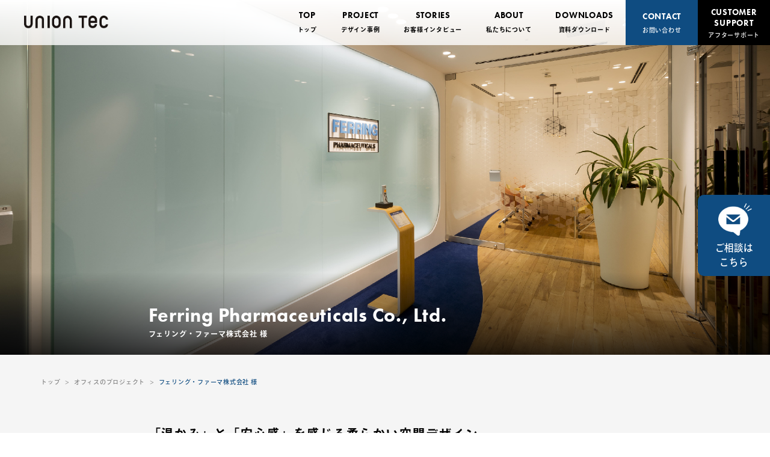

--- FILE ---
content_type: text/html; charset=UTF-8
request_url: https://service.union-tec.jp/office/project/detail/25
body_size: 43325
content:
<!DOCTYPE html>
<html lang="ja">
            
    <head>


<!-- Google Tag Manager -->
<script>(function(w,d,s,l,i){w[l]=w[l]||[];w[l].push({'gtm.start':
new Date().getTime(),event:'gtm.js'});var f=d.getElementsByTagName(s)[0],
j=d.createElement(s),dl=l!='dataLayer'?'&l='+l:'';j.async=true;j.src=
'https://www.googletagmanager.com/gtm.js?id='+i+dl;f.parentNode.insertBefore(j,f);
})(window,document,'script','dataLayer','GTM-PDWMTMR');</script>
<!-- End Google Tag Manager -->


<meta charset="utf-8">
<meta name="viewport" content="width=device-width, initial-scale=1.0">

<script>
(function(d) {
var config = {
  kitId: 'jjm5nlk',
  scriptTimeout: 3000,
  async: true
},
h=d.documentElement,t=setTimeout(function(){h.className=h.className.replace(/\bwf-loading\b/g,"")+" wf-inactive";},config.scriptTimeout),tk=d.createElement("script"),f=false,s=d.getElementsByTagName("script")[0],a;h.className+=" wf-loading";tk.src='https://use.typekit.net/'+config.kitId+'.js';tk.async=true;tk.onload=tk.onreadystatechange=function(){a=this.readyState;if(f||a&&a!="complete"&&a!="loaded")return;f=true;clearTimeout(t);try{Typekit.load(config)}catch(e){}};s.parentNode.insertBefore(tk,s)
})(document);
</script>



<script type="application/ld+json">
{
    "@context" : "http://schema.org",
    "@type" : "WebSite",
    "name" : "ユニオンテック",
    "url" : "https://service.union-tec.jp/",
    "description" : "東京の内装デザイン会社ユニオンテックは、オフィスデザインをはじめ、医療・美容クリニックや宿泊施設、飲食店などの商業空間・店舗の内装デザイン、設計施工を中心に、集客支援、投資対効果の設計支援、体験デザイン設計、ブランディング、メンテナンスまでワンストップでご提供しています。"
}
</script>


    
  
<title>フェリング・ファーマ株式会社 様 | オフィスのプロジェクト | 東京の店舗・オフィス内装デザインはユニオンテック</title>
<meta name="description" content="医薬品という繊細な商品を扱うことから、来客時に安心、安全を感じていただけるような空間にしました。 コーポレートカラーのブルーをポイントに、医療系の会社にありがちな白の無機質な空間ではなく木やグリーンの">
<meta property="og:title" content="フェリング・ファーマ株式会社 様 | オフィスのプロジェクト | 東京の店舗・オフィス内装デザインはユニオンテック" />
<meta property="og:description" content="医薬品という繊細な商品を扱うことから、来客時に安心、安全を感じていただけるような空間にしました。 コーポレートカラーのブルーをポイントに、医療系の会社にありがちな白の無機質な空間ではなく木やグリーンの" />
<meta property="og:type" content="article" />
<meta property="og:url" content="https://service.union-tec.jp/office/project/detail/25" />
<meta property="og:image" content="https://service.union-tec.jp/ctsimg/cash/resize/85/1/1200/630/trim/0/1659594091w1200h630trimCID85_1.jpg" />
<meta property="og:site_name" content="オフィス・店舗空間づくりの専門サイト | ユニオンテック" />
<meta property="og:locale" content="ja_JP" />
<meta name="twitter:card" content="summary_large_image" />


<script src="https://code.jquery.com/jquery-3.6.0.min.js"></script>
<script src="https://cdnjs.cloudflare.com/ajax/libs/gsap/3.6.1/gsap.min.js"></script>
<script src="https://cdnjs.cloudflare.com/ajax/libs/gsap/3.6.1/ScrollTrigger.min.js"></script>
<link href="/assets/css/Foundation/normalize.css" rel="stylesheet">
<link rel="stylesheet" href="https://cdn.jsdelivr.net/npm/swiper@8/swiper-bundle.min.css" /><link href="/assets/css/slick.css" rel="stylesheet">
<link href="/assets/css/main.css?202509" rel="stylesheet">
<script type="text/javascript" src="/assets/js/slick-setting.js"></script>
<script type="text/javascript" src="/assets/js/main.js?20240820"></script>
<script src="https://ajax.googleapis.com/ajax/libs/webfont/1.6.26/webfont.js"></script>


<link rel="canonical" href="https://service.union-tec.jp/office/project/detail/25">
</head>  <body>
  <!-- Google Tag Manager (noscript) -->
<noscript><iframe src="https://www.googletagmanager.com/ns.html?id=GTM-PDWMTMR"
height="0" width="0" style="display:none;visibility:hidden"></iframe></noscript>
<!-- End Google Tag Manager (noscript) -->

    
    
<header class="l-header l-header__office scroll-head js-animation-trigger">
  <div class="l-header__inner">
    <div class="l-header__logo">
      <a href="/office/"><img src="/assets/images/common/logo.png" alt="UNION TEC"></a>
    </div>
    <ul class="l-header__list font_en_b">
      <li class="l-header__list__havchild"><a href="/office/">TOP<small class="font_ja">トップ</small></a></li>
      <li class="l-header__list__havchild"><a>PROJECT<small class="font_ja">デザイン事例</small></a>
        <ul class="l-header__list__child">
          <li><a href="/office/project/">OFFICE<small class="font_ja">オフィス</small></a></li>
          <li><a href="/shop/project/">OTHER<small class="font_ja">その他</small></a></li>
        </ul>
      </li>
      <li class="l-header__list__havchild"><a href="/office/stories/?cat=29">STORIES<small class="font_ja">お客様インタビュー</small></a></li>
      <li class="l-header__list__havchild"><a>ABOUT<small class="font_ja">私たちについて</small></a>
        <ul class="l-header__list__child">
          <li><a href="/office/service/">SERVICE<small class="font_ja">サービス紹介</small></a></li>
          <li><a href="/faq/">FAQ<small class="font_ja">よくある質問</small></a></li>
          <li><a href="/news/all?tag=%E3%82%AA%E3%83%95%E3%82%A3%E3%82%B9">NEWS<small class="font_ja">ニュース</small></a></li>
        </ul>
      </li>
      <li><a href="/downloads/">DOWNLOADS<small class="font_ja">資料ダウンロード</small></a></li>
    </ul>
    <a class="l-header__list__contact font_en_b" href="/contact/office/">
      CONTACT<small class="font_ja">お問い合わせ</small>
    </a>
    <a class="l-header__list__contact l-header__list__service font_en_b" href="https://www.union-tec.jp/contents/contact_support/">
      <i></i>
      CUSTOMER SUPPORT<small class="font_ja">アフターサポート</small>
    </a>
    <div class="l-header__menu">
      <i></i>
    </div>
  </div>
</header>

<div class="l-menu">
  <div class="l-menu__inner">
    <div class="l-menu__header">
      <img src="/assets/images/common/logo.png" alt="UNION TEC">
      <i class="l-menu__header__close"></i>
    </div>
    <div class="l-menu__list font_en_b">
      <div class="l-menu__list__inner">
        <a class="l-menu__list__inner-title" href="/office/"><span>TOP</span><small>トップ</small><img
            src="/assets/images/common/arrow_b.svg" /></a>
        <ul>
          <li class="l-menu__list__parent"><a href="/office/project/">PROJECT - OFFICE<small>オフィスデザイン事例</small></a></li>
        </ul>
        <ul>
          <li class="l-menu__list__parent"><a href="/shop/project/">PROJECT - OTHER<small>その他のデザイン事例</small></a></li>
        </ul>
        <ul>
          <li class="l-menu__list__parent"><a href="/office/stories/?cat=29">STORIES<small>お客様インタビュー</small></a></li>
        </ul>
        <ul>
          <li class="l-menu__list__parent"><a href="/office/service/">SERVICE<small>サービス紹介</small></a></li>
        </ul>
        <ul>
          <li class="l-menu__list__parent"><a href="/downloads/">DOWNLOAD<small>資料ダウンロード</small></a></li>
        </ul>
        <ul>
          <li class="l-menu__list__parent"><a href="https://www.union-tec.jp/company/outline.php" target="_blank">COMPANY<small>会社概要</small></a></li>
        </ul>
        <ul>
        <li class="l-menu__list__parent"><a href="/news/all?tag=%E3%82%AA%E3%83%95%E3%82%A3%E3%82%B9">NEWS<small>ニュース</small></a></li>
        </ul>
      </div>
    </div>
    <div class="l-menu__inner__btn">
        <a class="l-menu__inner__btn-contact" href="https://www.union-tec.jp/contents/contact_support/">
            <div class="l-menu__inner__btn-inner">
                <p class="font_ja">アフターサポート</p>
                <i></i>
                <small>施工後のメンテナンスのご相談など、<br>お気軽にお問い合わせください。</small>
            </div>
        </a>

        <a class="l-menu__inner__btn-contact" href="/contact/office/">
            <div class="l-menu__inner__btn-inner">
                <p class="font_ja">お問い合わせ</p>
                <i></i>
                <small>お見積り・ご相談や資料のご請求など、<br>お気軽にお問い合わせください。</small>
            </div>
        </a>
    </div>
  </div>
</div>
    <div id="page_top"><a href="#"></a></div>
    <div class="l-wrap">
    <div class="l-main p-project__detail p-project__detail__office">

      <div class="p-project__detail__main">
        <img src="/ctsimg/cash/resize/85/1/2560/1280/trim/0/1659594091w2560h1280trimCID85_1.jpg" alt="" class="u-disp__pc">
        <img src="/ctsimg/cash/resize/85/1/750/675/trim/0/1659594091w750h675trimCID85_1.jpg" alt="" class="u-disp__sp">
        <div class="p-project__detail__main-ttl">
          <p class="font_en_b">Ferring Pharmaceuticals Co., Ltd.</p>
          <h1 class="font_ja">フェリング・ファーマ株式会社 様</h1>
        </div>
      </div>

      <div class="p-project__detail__content">
        <div class="p-pankuzu">
          <ul>
            <li><a href="/">トップ</a></li>
            <li><a href="/office/project/">オフィスのプロジェクト</a></li>
            <li><span>フェリング・ファーマ株式会社 様</span></li>
          </ul>
        </div>

        <div class="">

                                                    <div class="p-project__detail__content__inner">
                          <h2 class="p-project__detail__content-title">「温かみ」と「安心感」を感じる柔らかい空間デザイン。</h2>
                                      <p class="p-project__detail__content-overview">医薬品という繊細な商品を扱うことから、来客時に安心、安全を感じていただけるような空間にしました。 コーポレートカラーのブルーをポイントに、医療系の会社にありがちな白の無機質な空間ではなく木やグリーンの有機的な素材を使用することで、温かみや安心感を感じるデザインになっています。</p>
                      </div>
        
                                                                                                                                                                                                                                                                                                                                                                                                                                                                                                                                                                                                          <div class="p-project__detail__content__slick">
          <ul class="c-slider__detail">
                                                          　　  <li><img src="/ctsimg/cash/resize/85/2/1500/960/max/0/90/1659597996w1500h960maxCID85_2.jpg" alt=""></li>
                                                                          　　  <li><img src="/ctsimg/cash/resize/85/3/1500/960/max/0/90/1659597998w1500h960maxCID85_3.jpg" alt=""></li>
                                                                          　　  <li><img src="/ctsimg/cash/resize/85/4/1500/960/max/0/90/1659597999w1500h960maxCID85_4.jpg" alt=""></li>
                                                                          　　  <li><img src="/ctsimg/cash/resize/85/5/1500/960/max/0/90/1659598000w1500h960maxCID85_5.jpg" alt=""></li>
                                                                          　　  <li><img src="/ctsimg/cash/resize/85/6/1500/960/max/0/90/1659598002w1500h960maxCID85_6.jpg" alt=""></li>
                                                                          　　  <li><img src="/ctsimg/cash/resize/85/7/1500/960/max/0/90/1659598003w1500h960maxCID85_7.jpg" alt=""></li>
                                                                          　　  <li><img src="/ctsimg/cash/resize/85/8/1500/960/max/0/90/1659598004w1500h960maxCID85_8.jpg" alt=""></li>
                                                                                                                                                                                                                                                                                                                                                                          </ul>
          <div class="circle-next"></div>
        </div>
        
                <div class="c-editor">
          <h3>趣の異なるデザインが特徴的な2種類のミーティングルーム。</h3>
<p>2種類のミーティングルームには、各部屋に個性を持たせました。<br />一つ目のミーティングルームは、白いタイル張りの上品な空間に、暖色系のシックなライトを採用。<br />そして、もう一つは淡いブルーを基調とした、爽やかな印象のデザインになっています。</p>
<p>&nbsp;</p>
<h3><span class="medium-font large-font">エントランスから抜ける通路にも不規則な床パターンが遊び心を演出。</span></h3>
<p>エントランスからワークスペース、大会議室に繋がる通路。<br />床のタイルカーペットのカラーを単色ではなく、不規則に配置することでデザインのアクセントになっています。<br /><br /></p>
<h3>カラフルな椅子と照明がポイント　温かみのある休憩エリア。</h3>
<p>丸く特徴的なライトと、鮮やかなカラーの椅子を採用したポップなデザインの休憩エリア。<br />インテリアの素材や、空間全体のベースカラーをナチュラルテイストに統一することで、<br />遊び心がありつつしっかりと癒しも意識したデザインに。<br /><br /></p>
<h3>オリジナルパターンのカーペットで個性を演出する大人数対応会議室。</h3>
<p>スマートで真面目な会議室という空間にも、さり気なく一癖を取り入れています。<br />オリジナルパターンのカーペットを採用することで、キリっとした空間に心地よい「落ち着き」を与えてくれます。<br /><br /></p>
<h3>「温もり」のある効果を生み出す印象的なライティング。</h3>
<p>会議室には、あえて特徴的な照明を採用しています。<br />ただデザインにこだわったというだけでなく、単なる無機質な蛍光灯に比べて柔らかい光を演出してくれるという点にこだわりました。<br />「温かみ」や「安心感」のある空間には、インテリアや使用するカラーなどが重要なポイントになっています。<br /><br /></p>
<h3>細かいディテールにもしっかりとデザインにこだわる。</h3>
<p>ミーティングルームを仕切るガラス部分には、オリジナルパターンのシートを貼りました。<br />単なる曇りガラスではなく、こういったデザインのアクセントにこだわる事で、建物自体のデザインを変える事なく質の高い空間を演出する事が可能です。</p>
        </div><!-- //.c-editor -->
        
                
        <div class="p-project__detail__content__inner">
          <div class="p-project__detail__content__info">
            <dl>
              <dt class="font_en_b">CLIENT</dt>
              <dd>
                <p>
                フェリング・ファーマ株式会社 様<br />
                                  <a href="https://www.ferring.co.jp/" target="_blank"
                    class="c-tag">https://www.ferring.co.jp/
                  </a>
                  <br />
                                東京都港区虎ノ門2-3-17 虎ノ門2丁目タワー 7F                </p>
              </dd>
            </dl>

                                    <dl>
              <dt class="font_en_b">SERVICE</dt>
              <dd>
                                                  設計　
                                  施工　
                                  PM　
                              </dd>
            </dl>
            
                        <dl>
              <dt class="font_en_b">業種</dt>
              <dd>
                <a href="/office/project/?cat=24" class="c-tag">医療・福祉</a>
              </dd>
            </dl>

                                                                                                                                                        
                                                                                                                                                                                                            
                                                                                                                                                                                                                                                                                                                                                                                                                                                                                                                                                                                                                                                                    <dl>
              <dt class="font_en_b">TYPE</dt>
              <dd>
                                                      <a href="/office/project/?search_type=%E3%82%A8%E3%83%B3%E3%82%B2%E3%83%BC%E3%82%B8%E3%83%A1%E3%83%B3%E3%83%88"
                      class="c-tag">エンゲージメント</a>
                                                                                                                                                                                                                                                                                                                                                        <a href="/office/project/?search_type=%E3%82%AB%E3%83%AB%E3%83%81%E3%83%A3%E3%83%BC%E3%81%A5%E3%81%8F%E3%82%8A"
                      class="c-tag">カルチャーづくり</a>
                                                                                                                                                                                                                                                                                                                                                                                                    </dd>
            </dl>
            
                                                                                                                                                                                                                                                                                                                                                                                                                          <dl>
              <dt class="font_en_b">DESIGN</dt>
              <dd>
                                                      <a href="/office/project/?search_design=%E3%82%B7%E3%83%B3%E3%83%97%E3%83%AB"
                      class="c-tag">シンプル</a>
                                                                        <a href="/office/project/?search_design=%E3%83%8A%E3%83%81%E3%83%A5%E3%83%A9%E3%83%AB"
                      class="c-tag">ナチュラル</a>
                                                                                                                                                                                                                                                                                                                                                                  </dd>
            </dl>
            
                                    <dl>
              <dt class="font_en_b">STAFF</dt>
              <dd>
                <span class="c-tag">Yasuaki Akaeda</span>
              </dd>
            </dl>
            
          </div>
        </div>
        </div>

      </div>


                                                                                                                                                                                                                                                                                                                                                                                <div class="p-article__relation scroll-box js-animation-trigger">
        <div class="l-main__inner">
          <h3 class="font_en_b">RELATED PROJECT</h3>

          <div class="p-article p-article__col04">
                                                                                                                

                   <a class="p-article__card" href="/office/project/detail/4">
                    <div class="p-article__card-img">
                      <img src="/ctsimg/cash/resize/10/1/768/480/trim/0/1656056890w768h480trimCID10_1.jpg" alt="">
                    </div>
                    <div class="p-article__card-title font_en_b">
                      CHITOSEKAI
                    </div>
                    <div class="p-article__card-item"><span>社会福祉法人千歳会 様</span></div>
                   </a>
                                                                                                                                          

                   <a class="p-article__card" href="/office/project/detail/7">
                    <div class="p-article__card-img">
                      <img src="/ctsimg/cash/resize/19/1/768/480/trim/0/1656481985w768h480trimCID19_1.jpg" alt="">
                    </div>
                    <div class="p-article__card-title font_en_b">
                      NIPPON Genetics Co, Ltd.
                    </div>
                    <div class="p-article__card-item"><span>日本ジェネティクス株式会社 様</span></div>
                   </a>
                                                                                                                                          

                   <a class="p-article__card" href="/office/project/detail/12">
                    <div class="p-article__card-img">
                      <img src="/ctsimg/cash/resize/58/1/768/480/trim/0/1656655437w768h480trimCID58_1.jpg" alt="">
                    </div>
                    <div class="p-article__card-title font_en_b">
                      QUICK
                    </div>
                    <div class="p-article__card-item"><span>東急不動産株式会社( QUICK ) 様</span></div>
                   </a>
                                                                                                                                          

                   <a class="p-article__card" href="/office/project/detail/15">
                    <div class="p-article__card-img">
                      <img src="/ctsimg/cash/resize/61/1/768/480/trim/0/1656657253w768h480trimCID61_1.jpg" alt="">
                    </div>
                    <div class="p-article__card-title font_en_b">
                      RoomUs
                    </div>
                    <div class="p-article__card-item"><span>京浜急行電鉄株式会社 ( RoomUs ) 様</span></div>
                   </a>
                                              </div>

        </div>
      </div>
      
      <div class="p-article__relation-column">
        <div class="l-main__inner">

                                                                                                                                                                                
                                                                                                                                                             <h3 class="font_en_b">DOWNLOADS</h3>
          <div class="p-article p-article__col04 p-article__document">
                                                                    

                <a class="p-article__card" href="/downloads/form/?no=3">
                    <div class="p-article__card-img">
                        <img src="/ctsimg/cash/resize/237/1/768/480/trim/0/1673423889w768h480trimCID237_1.jpg" alt="">
                    </div>
                    <div class="p-article__card-content">
                        【サービスの流れや詳しいタスクを知りたい方必見！】オフィス移転の物語
                    </div>
                </a>
                                            

                <a class="p-article__card" href="/downloads/form/?no=4">
                    <div class="p-article__card-img">
                        <img src="/ctsimg/cash/resize/238/1/768/480/trim/0/1673419218w768h480trimCID238_1.jpg" alt="">
                    </div>
                    <div class="p-article__card-content">
                        【オフィス移転の最強ガイドブック】なかなか聞けないコスト削減ポイント
                    </div>
                </a>
                                            

                <a class="p-article__card" href="/downloads/form/?no=5">
                    <div class="p-article__card-img">
                        <img src="/ctsimg/cash/resize/240/1/768/480/trim/0/1687835176w768h480trimCID240_1.jpg" alt="">
                    </div>
                    <div class="p-article__card-content">
                        【オフィス】会社・サービス案内
                    </div>
                </a>
                                            

                <a class="p-article__card" href="/downloads/form/?no=8">
                    <div class="p-article__card-img">
                        <img src="/ctsimg/cash/resize/511/1/768/480/trim/0/1704348435w768h480trimCID511_1.jpg" alt="">
                    </div>
                    <div class="p-article__card-content">
                        【オフィスづくりのヒント！】IT・Tech企業のオフィスデザイン事例集
                    </div>
                </a>
                      </div>
          
          <div class="c-btn c-btn__ist">
            <a class="c-btn__inner" href="/office/project/">
              <p>PROJECT一覧へ戻る<i></i></p>
            </a>
          </div>

        </div>
      </div>
    </div>
    </div>

    <div class="c-contact__btn">
  <a href="/contact/">
    <img src="/assets/images/common/icon-contact.png" alt="">
    <p>
      ご相談は<br>こちら
    </p>
  </a>
</div>

<footer class="l-footer">
  <div class="l-footer__inner">
	<div class="l-footer__inner__btn">
	  <a class="l-footer__inner__btn-download" href="/downloads/">
		<div class="l-footer__inner__btn-inner">
		  <p class="font_en_b">DOWNLOADS</p>
		  <small>オフィスデザインに関する資料や<br />会社案内などを無料で配布いたします。</small>
		  <i></i>
		</div>
	  </a>
	  <a class="l-footer__inner__btn-contact" href="/contact/">
		<div class="l-footer__inner__btn-inner">
		  <p class="font_en_b">CONTACT</p>
		  <i></i>
		  <small>お見積り・ご相談や資料のご請求など、<br />お気軽にお問い合わせください。</small>
		</div>
	  </a>
      <a class="l-footer__inner__btn-contact" href="https://www.union-tec.jp/contents/contact_support/">
          <div class="l-footer__inner__btn-inner">
              <p class="font_en_b">CUSTOMER SUPPORT</p>
              <i></i>
              <small>施工後のメンテナンスのご相談など、<br />お気軽にお問い合わせください。</small>
          </div>
      </a>
	</div>
  </div>
  <hr />

  <div class="l-footer__inner l-footer__inner__menu-wrap">
    <div class="l-footer__inner__menu">
      <div class="l-footer__inner__menu-block l-footer__inner__menu-item1">
        <div class="l-footer__inner__menu-parent">
          <div>オフィスの業種別事例</div>
          <div class="l-footer__inner__menu-child">
                          <a href="/office/project/?cat=11">金融・保険</a>
                          <a href="/office/project/?cat=12">不動産</a>
                          <a href="/office/project/?cat=13">サービス・インフラ</a>
                          <a href="/office/project/?cat=14">広告・クリエイティブ</a>
                          <a href="/office/project/?cat=15">出版・マスコミ</a>
                          <a href="/office/project/?cat=16">卸・商社</a>
                          <a href="/office/project/?cat=17">小売・店舗</a>
                          <a href="/office/project/?cat=18">インフラ業</a>
                          <a href="/office/project/?cat=19">IT・webサービス</a>
                          <a href="/office/project/?cat=20">ソフトウェア・通信</a>
                          <a href="/office/project/?cat=21">官公庁・公社・団体</a>
                          <a href="/office/project/?cat=22">農林・水産</a>
                          <a href="/office/project/?cat=23">教育</a>
                          <a href="/office/project/?cat=24">医療・福祉</a>
                          <a href="/office/project/?cat=25">コンサルティング・マーケティング</a>
                          <a href="/office/project/?cat=26">士業</a>
                          <a href="/office/project/?cat=27">メーカー</a>
                          <a href="/office/project/?cat=28">その他</a>
                      </div>
        </div>
      </div>
      <div class="l-footer__inner__menu-block l-footer__inner__menu-item2">
        <div class="l-footer__inner__menu-parent">
            <div>その他の業種別事例</div>
            <div class="l-footer__inner__menu-child">
                                                                  <a href="/shop/project/?cat=34">物販</a>
                                                                                  <a href="/shop/project/?cat=35">飲食</a>
                                                                                  <a href="/shop/project/?cat=36">アパレル</a>
                                                                                                                                <a href="/shop/project/?cat=38">美容院・サロン</a>
                                                                                  <a href="/shop/project/?cat=39">教育施設</a>
                                                                                  <a href="/shop/project/?cat=40">ホテル・宿泊施設</a>
                                                                                  <a href="/shop/project/?cat=41">商業・複合施設</a>
                                                                                  <a href="/shop/project/?cat=42">その他</a>
                                          </div>
        </div>
      </div>
      <div class="l-footer__inner__menu-block l-footer__inner__menu-item3">
        <div class="l-footer__inner__menu-parent">
            <div>オフィスのタイプ別事例</div>
            <div class="l-footer__inner__menu-child">
                              <a href="/office/project/?search_tsubo=%E3%82%A8%E3%83%B3%E3%82%B2%E3%83%BC%E3%82%B8%E3%83%A1%E3%83%B3%E3%83%88">エンゲージメント</a>
                              <a href="/office/project/?search_tsubo=%E5%83%8D%E3%81%8D%E6%96%B9%E6%94%B9%E9%9D%A9">働き方改革</a>
                              <a href="/office/project/?search_tsubo=%E7%B8%AE%E5%B0%8F%E7%A7%BB%E8%BB%A2">縮小移転</a>
                              <a href="/office/project/?search_tsubo=%E3%83%AA%E3%83%A2%E3%83%BC%E3%83%88%E5%AF%BE%E5%BF%9C">リモート対応</a>
                              <a href="/office/project/?search_tsubo=%E7%94%9F%E7%94%A3%E6%80%A7%E6%94%B9%E5%96%84">生産性改善</a>
                              <a href="/office/project/?search_tsubo=ABW">ABW</a>
                              <a href="/office/project/?search_tsubo=%E5%A2%97%E5%BA%8A%E3%83%BB%E6%8B%A1%E5%BC%B5%E7%A7%BB%E8%BB%A2">増床・拡張移転</a>
                              <a href="/office/project/?search_tsubo=%E4%BA%BA%E6%9D%90%E6%8E%A1%E7%94%A8">人材採用</a>
                              <a href="/office/project/?search_tsubo=PR%E3%83%BB%E3%83%96%E3%83%A9%E3%83%B3%E3%83%87%E3%82%A3%E3%83%B3%E3%82%B0">PR・ブランディング</a>
                              <a href="/office/project/?search_tsubo=%E3%82%AB%E3%83%AB%E3%83%81%E3%83%A3%E3%83%BC%E3%81%A5%E3%81%8F%E3%82%8A">カルチャーづくり</a>
                              <a href="/office/project/?search_tsubo=%E3%83%8F%E3%82%A4%E3%83%96%E3%83%AA%E3%83%83%E3%83%89%E3%83%AF%E3%83%BC%E3%82%AF">ハイブリッドワーク</a>
                              <a href="/office/project/?search_tsubo=%E3%83%93%E3%83%AB%E3%83%AA%E3%83%8E%E3%83%99%E3%83%BC%E3%82%B7%E3%83%A7%E3%83%B3">ビルリノベーション</a>
                              <a href="/office/project/?search_tsubo=%E3%82%BB%E3%83%83%E3%83%88%E3%82%A2%E3%83%83%E3%83%97%E3%82%AA%E3%83%95%E3%82%A3%E3%82%B9">セットアップオフィス</a>
                              <a href="/office/project/?search_tsubo=%E3%82%B7%E3%82%A7%E3%82%A2%E3%82%AA%E3%83%95%E3%82%A3%E3%82%B9">シェアオフィス</a>
                              <a href="/office/project/?search_tsubo=%E3%83%90%E3%82%A4%E3%82%AA%E3%83%95%E3%82%A3%E3%83%AA%E3%83%83%E3%82%AF">バイオフィリック</a>
                              <a href="/office/project/?search_tsubo=%E3%83%95%E3%83%AA%E3%83%BC%E3%82%A2%E3%83%89%E3%83%AC%E3%82%B9">フリーアドレス</a>
                              <a href="/office/project/?search_tsubo=%E4%BB%AE%E7%9C%A0%E5%AE%A4">仮眠室</a>
                              <a href="/office/project/?search_tsubo=%E3%83%AA%E3%83%A9%E3%83%83%E3%82%AF%E3%82%B9%E3%82%B9%E3%83%9A%E3%83%BC%E3%82%B9">リラックススペース</a>
                              <a href="/office/project/?search_tsubo=IoT">IoT</a>
                              <a href="/office/project/?search_tsubo=%E3%83%97%E3%83%AD%E3%82%B8%E3%82%A7%E3%82%AF%E3%82%B7%E3%83%A7%E3%83%B3%E3%83%9E%E3%83%83%E3%83%94%E3%83%B3%E3%82%B0">プロジェクションマッピング</a>
                          </div>
        </div>
      </div>
      <div class="l-footer__inner__menu-block l-footer__inner__menu-item4">
        <div class="l-footer__inner__menu-parent">
          <div>その他のタイプ別事例</div>
          <div class="l-footer__inner__menu-child">
                          <a href="/shop/project/?search_tsubo=%E6%96%B0%E8%A6%8F%E9%96%8B%E6%A5%AD">新規開業</a>
                          <a href="/shop/project/?search_tsubo=%E6%96%B0%E5%BA%97%E8%88%97">新店舗</a>
                          <a href="/shop/project/?search_tsubo=%E3%83%96%E3%83%A9%E3%83%B3%E3%83%87%E3%82%A3%E3%83%B3%E3%82%B0">ブランディング</a>
                          <a href="/shop/project/?search_tsubo=%E3%83%AA%E3%83%96%E3%83%A9%E3%83%B3%E3%83%87%E3%82%A3%E3%83%B3%E3%82%B0">リブランディング</a>
                          <a href="/shop/project/?search_tsubo=%E4%BF%AE%E7%B9%95%E3%83%BB%E3%83%AA%E3%83%8E%E3%83%99%E3%83%BC%E3%82%B7%E3%83%A7%E3%83%B3">修繕・リノベーション</a>
                      </div>
        </div>
      </div>
    </div>
  </div>
  <hr />

  <div class="l-footer__inner">
      <div class="l-footer__inner__link">
          <div class="l-footer__inner__link-left">
              <div class="l-footer__inner__link-logo">
                  <img src="/assets/images/common/logo_w.png" alt="UNION TEC">
              </div>
              <p class="l-footer__inner__link-address">ユニオンテック株式会社<br />
                  〒150-0043 東京都渋谷区道玄坂2-25-12 道玄坂通 4階<br />
                  関西支店<br />
                  〒550-0004 大阪府大阪市西区靱本町1-13-4 金丸ビル２階<br />
                  ユニオンテック ベトナム<br />
                  7F, 217-219 Le Duan Street, Tan Chinh Ward, Thanh Khe District, Da Nang City, Viet Nam.
              </p>
          </div>
          <div class="l-footer__inner__link-right">
              <div class="l-footer__inner__link-menu font_en_b">
                <ul>
                  <a href="/office/">TOP
                    <small class="font_ja">トップ</small>
                  </a>
                </ul>
                <ul>
                  <a>PROJECT
                    <small class="font_ja">デザイン事例</small>
                  </a>
                  <li>
                    <a href="/office/project/">OFFICE
                      <small class="font_ja">オフィス</small>
                    </a>
                  </li>
                  <li>
                    <a href="/shop/project/">OTHER
                      <small class="font_ja">その他</small>
                    </a>
                  </li>
                </ul>
                <ul>
                  <a href="/office/stories/?cat=29">STORIES
                    <small class="font_ja">お客様インタビュー</small>
                  </a>
                </ul>
                <ul>
                  <a>ABOUT
                    <small class="font_ja">私たちについて</small>
                  </a>
                  <li>
                    <a href="/office/service/">SERVICE
                      <small class="font_ja">サービス紹介</small>
                    </a>
                  </li>
                  <li>
                    <a href="/faq/">FAQ
                      <small class="font_ja">よくある質問</small>
                    </a>
                  </li>
                  <li>
                    <a href="/news/all?tag=%E3%82%AA%E3%83%95%E3%82%A3%E3%82%B9">NEWS
                      <small class="font_ja">ニュース</small>
                    </a>
                  </li>
                </ul>
                <ul class="l-footer__inner__link-menu-2row">
                  <li class="li-style__none">
                    <a href="/downloads/">DOWNLOADS
                      <small class="font_ja">資料ダウンロード</small>
                    </a>
                  </li>
                  <li class="li-style__none">
                    <a href="/contact/office/">CONTACT
                      <small class="font_ja">お問い合わせ</small>
                    </a>
                  </li>
                </ul>
              </div>
          </div>
      </div>
  </div>

  <div class="l-footer__logo">
      <div class="l-footer__inner u-disp__pc">
          <div class="l-footer__logo__inner">
              <div class="">
                <a href="https://www.jcd.or.jp/jp/" target="_blank">
                  <img src="/assets/images/common/foot_logo01.png" alt="">
                </a>
              </div>
              <div class="">
                <a href="https://www.dsa.or.jp/" target="_blank">
                  <img src="/assets/images/common/foot_logo02.png" alt="">
                </a>
              </div>
              <div class="">
                <a href="https://www.tdanet.or.jp/" target="_blank">
                  <img src="/assets/images/common/foot_logo03.png" alt="">
                </a>
              </div>
              <div class="">
                <a href="https://www.display.or.jp/" target="_blank">
                  <img src="/assets/images/common/foot_logo04.png" alt="">
                </a>
              </div>
              <div class="">
                <a href="https://japansdgs.net/" target="_blank">
                  <img src="/assets/images/common/foot_logo05.png" alt="">
                </a>
              </div>
          </div>
      </div>
      <div class="l-footer__inner u-disp__sp">
          <div class="l-footer__logo__inner">
              <div class="">
                <a href="https://www.jcd.or.jp/jp/" target="_blank">
                  <img src="/assets/images/common/foot_logo01.png" alt="">
                </a>
                <a href="https://www.dsa.or.jp/" target="_blank">
                  <img src="/assets/images/common/foot_logo02.png" alt="">
                </a>
              </div>
              <div class="">
                <a href="https://www.display.or.jp/" target="_blank">
                  <img src="/assets/images/common/foot_logo04.png" alt="">
                </a>
                <a href="https://www.tdanet.or.jp/" target="_blank">
                  <img src="/assets/images/common/foot_logo03.png" alt="">
                </a>
              </div>
              <div class="">
                <a href="https://japansdgs.net/" target="_blank">
                  <img src="/assets/images/common/foot_logo05.png" alt="">
                </a>
              </div>
          </div>
      </div><!-- //l-footer__inner u-disp__sp -->
  </div><!-- //l-footer__logo -->

  <div class="l-footer__copyright">
      <div class="l-footer__inner">
        <p class="font_en_b">© UNION TEC CO., LTD.</p>
          <div class="l-footer__copyright__link">
              <a href="https://www.union-tec.jp/company/outline.php" target="_blank">会社概要</a>
              <a href="https://www.union-tec.jp/privacy/" target="_blank">個人情報保護方針</a>
              <a href="https://www.union-tec.jp/security/" target="_blank">情報セキュリティ方針</a>
          </div>
      </div>
  </div>

  
  <script type="application/ld+json">
  {
      "@context": "http://schema.org",
      "@type": "Corporation",
      "name": "ユニオンテック株式会社",
      "address": {
      "@type": "PostalAddress",
      "postalCode": "1500043",
      "addressRegion": "東京都",
      "addressLocality": "渋谷区",
      "streetAddress": "道玄坂2-25-12 道玄坂通 4階"
      },
      "URL": "https://service.union-tec.jp/"
  }
  </script>
  
</footer>

<div class="c-loading"></div>

<script src="https://cdn.jsdelivr.net/npm/swiper@8/swiper-bundle.min.js"></script><script type="text/javascript" src="/assets/js/jquery-migrate-1.2.1.min.js"></script>
<script type="text/javascript" src="/assets/js/slick.min.js"></script>
<script type="text/javascript" src="/assets/js/function.js"></script>  </body>
</html>

--- FILE ---
content_type: text/css
request_url: https://service.union-tec.jp/assets/css/main.css?202509
body_size: 215525
content:
@charset "UTF-8";
.color-blue {
  color: #0F4C81;
}

.color-yellow {
  color: #F5DF4D;
}

/*******@media query import ******/
/*********************************/
.l-header {
  position: fixed;
  top: 0;
  height: 100px;
  background: #ffffff;
  width: 100%;
  -webkit-transition: all 0.4s;
  transition: all 0.4s;
  z-index: 3;
  display: -webkit-box;
  display: -ms-flexbox;
  display: flex;
  -webkit-box-align: center;
      -ms-flex-align: center;
          align-items: center;
}
@media screen and (max-width: 915px) {
  .l-header {
    height: 60px;
  }
}
@media screen and (max-width: 400px) {
  .l-header {
    height: 50px;
  }
}
.l-header__inner {
  margin: 0 0 0 68px;
  position: relative;
  display: -webkit-box;
  display: -ms-flexbox;
  display: flex;
  -webkit-box-align: center;
      -ms-flex-align: center;
          align-items: center;
  width: 100%;
}
@media screen and (max-width: 1300px) {
  .l-header__inner {
    margin: 0 0 0 40px;
  }
}
@media screen and (max-width: 915px) {
  .l-header__inner {
    margin: 0 20px;
  }
}
@media screen and (max-width: 400px) {
  .l-header__inner {
    margin: 0 20px;
  }
}
.l-header__logo {
  width: 160px;
  height: 23px;
  position: absolute;
  left: 0;
  -webkit-transition: all 0.5s;
  transition: all 0.5s;
}
@media screen and (max-width: 1300px) {
  .l-header__logo {
    width: 140px;
  }
}
@media screen and (max-width: 915px) {
  .l-header__logo {
    width: 120px;
    height: 12px;
  }
}
@media screen and (max-width: 768px) {
  .l-header__logo {
    width: 100px;
  }
}
@media screen and (max-width: 400px) {
  .l-header__logo {
    width: 88px;
  }
}
.l-header__logo img {
  max-width: 100%;
}
.l-header__list {
  font-size: 16px;
  line-height: 1;
  margin: 0;
  margin: 0 0 0 auto;
  display: -webkit-box;
  display: -ms-flexbox;
  display: flex;
}
@media screen and (max-width: 1300px) {
  .l-header__list {
    font-size: 14px;
  }
}
@media screen and (max-width: 915px) {
  .l-header__list {
    display: none;
  }
}
.l-header__list > li {
  float: left;
  margin: 0 20px;
  font-family: futura-pt, sans-serif;
  font-style: normal;
  font-weight: 500;
  position: relative;
}
@media screen and (max-width: 1000px) {
  .l-header__list > li {
    margin: 0 10px;
  }
}
.l-header__list > li a {
  -webkit-transition: all 0.3s;
  transition: all 0.3s;
  position: relative;
  display: inline-block;
  font-weight: 700;
  text-align: center;
  padding-bottom: 0;
}
.l-header__list > li a:hover {
  opacity: 0.6;
}
.l-header__list > li a:hover::before {
  opacity: 1;
}
.l-header__list > li a small {
  display: block;
  font-size: 10px;
  margin-top: 10px;
  text-align: center;
  font-weight: bold;
  line-height: 1.5;
}
.l-header__list > li.selected {
  position: relative;
}
.l-header__list > li.selected a {
  -webkit-transition: all 0.3s;
  transition: all 0.3s;
}
.l-header__list > li:nth-child(2) {
  position: relative;
}
@media screen and (max-width: 1100px) {
  .l-header__list > li:nth-child(2) {
    padding-right: 5px;
  }
}
.l-header__list__havchild > a {
  display: inline-block;
  padding-bottom: 1rem;
}
.l-header__list__child {
  margin: 0;
  padding: 0;
  position: absolute;
  padding: 0.5rem 1rem;
  background: rgba(255, 255, 255, 0.8);
  display: none;
  top: 2.5rem;
  left: 50%;
  -webkit-transform: translate(-50%, 0%);
          transform: translate(-50%, 0%);
  text-align: center;
  white-space: nowrap;
}
.l-header__list__child li {
  float: none;
  margin: 0;
  padding: 0.7rem;
  text-align: center;
}
.l-header__list__child li a::before {
  content: none !important;
}
.l-header__list__child li a small {
  margin-top: 5px;
}
.l-header__list__contact {
  background: #EAE5E5;
  height: 100px;
  display: -ms-grid;
  display: grid;
  width: 160px;
  place-content: center;
  -webkit-box-align: center;
      -ms-flex-align: center;
          align-items: center;
  gap: 10px;
  font-size: 16px;
  -webkit-transition: all 0.4s;
  transition: all 0.4s;
  -webkit-transition-delay: 0.15s;
          transition-delay: 0.15s;
}
@media screen and (max-width: 1300px) {
  .l-header__list__contact {
    font-size: 14px;
    width: 120px;
  }
}
@media screen and (max-width: 915px) {
  .l-header__list__contact {
    display: none;
  }
}
.l-header__list__contact small {
  font-size: 10px;
  text-align: center;
}
.l-header__list__service {
  text-align: center;
  line-height: 1.3;
  background: #000000 !important;
  color: #ffffff !important;
  position: relative;
}
.l-header__list__service small {
  margin-top: -5px;
}
.l-header__list__service i {
  display: none;
  position: absolute;
  width: 1px;
  height: 73%;
  background: #fff;
  left: 0;
}
.l-header__menu {
  width: 38px;
  height: 17px;
  position: absolute;
  top: auto;
  right: 0;
  cursor: pointer;
  -webkit-transition: all 0.5s;
  transition: all 0.5s;
  display: none;
}
@media screen and (max-width: 1100px) {
  .l-header__menu {
    width: 25px;
  }
}
@media screen and (max-width: 915px) {
  .l-header__menu {
    width: 30px;
    height: 12.5px;
    display: block;
  }
}
.l-header__menu::before {
  content: "";
  width: 100%;
  height: 1px;
  background: #000000;
  position: absolute;
  top: 0;
  left: 0;
  -webkit-transition: all 0.3s;
  transition: all 0.3s;
}
.l-header__menu::after {
  content: "";
  width: 100%;
  height: 1px;
  background: #000000;
  position: absolute;
  bottom: 0;
  left: 0;
  -webkit-transition: all 0.3s;
  transition: all 0.3s;
}
.l-header__menu:hover::before {
  top: -3px;
}
.l-header__menu:hover::after {
  bottom: -3px;
}
.l-header__menu i {
  width: 100%;
  height: 1px;
  background: #000000;
  position: absolute;
  top: 8px;
  -webkit-transition: all 0.5s;
  transition: all 0.5s;
}
@media screen and (max-width: 915px) {
  .l-header__menu i {
    top: 5.7px;
  }
}
@media screen and (max-width: 768px) {
  .l-header__menu i {
    top: 5.72px;
  }
}
.l-header__transparent {
  background: transparent -webkit-gradient(linear, left bottom, left top, from(rgba(55, 60, 108, 0)), to(rgba(0, 0, 0, 0.8))) 0% 0% no-repeat padding-box;
  background: transparent linear-gradient(0deg, rgba(55, 60, 108, 0) 0%, rgba(0, 0, 0, 0.8) 100%) 0% 0% no-repeat padding-box;
}
.l-header__transparent a {
  color: #ffffff;
}
.l-header__transparent .l-header__menu::before, .l-header__transparent .l-header__menu::after {
  background: #ffffff;
}
.l-header__transparent .l-header__menu i {
  background: #ffffff;
}
.l-header__transparent .l-header__logo {
  position: absolute;
}
.l-header__transparent .l-header__logo img {
  position: absolute;
  top: 50%;
  left: 50%;
  -webkit-transform: translate(-50%, -50%);
  transform: translate(-50%, -50%);
  text-align: center;
}
.l-header__transparent .l-header__logo_black {
  opacity: 0;
}
.l-header__office li.selected {
  /*color: $color-office !important;*/
  position: relative;
}
.l-header__office li.selected a {
  /*color: $color-office !important;*/
}
.l-header__office .l-header__list li a::before {
  background-color: #0F4C81;
}
.l-header__office .l-header__list__contact {
  background: #0F4C81;
  color: #ffffff;
}
.l-header__shop .l-header__list__contact {
  background: #F5DF4D;
  color: #000000;
}
.l-header.sticky {
  height: 75px;
  background: transparent -webkit-gradient(linear, left top, left bottom, from(#ffffff), to(rgba(255, 255, 255, 0.8))) 0% 0% no-repeat padding-box;
  background: transparent linear-gradient(180deg, #ffffff 0%, rgba(255, 255, 255, 0.8) 100%) 0% 0% no-repeat padding-box;
  -webkit-transition-delay: 0s;
          transition-delay: 0s;
}
@media screen and (max-width: 915px) {
  .l-header.sticky {
    height: 50px;
  }
  .l-header.sticky .l-header__logo {
    width: 100px;
    height: 12px;
  }
}
@media screen and (max-width: 915px) and (max-width: 768px) {
  .l-header.sticky .l-header__logo {
    width: 88px;
  }
}
@media screen and (max-width: 400px) {
  .l-header.sticky {
    height: 40px;
  }
}
.l-header.sticky.l-header__transparent a {
  color: #000000;
}
.l-header.sticky.l-header__transparent .l-header__menu::before, .l-header.sticky.l-header__transparent .l-header__menu::after {
  background: #000000;
}
.l-header.sticky.l-header__transparent .l-header__menu i {
  background: #000000;
}
.l-header.sticky.l-header__transparent .l-header__logo_black {
  opacity: 1;
}
.l-header.sticky.l-header__transparent .l-header__logo_white {
  opacity: 0;
}
.l-header.sticky .l-header__list__contact {
  height: 75px;
  -webkit-transition-delay: 0s;
          transition-delay: 0s;
}

.l-menu {
  display: none;
  position: fixed;
  background: rgba(255, 255, 255, 0.95);
  width: 100%;
  min-height: 100vh;
  z-index: 10;
  left: 0;
  top: 0;
  bottom: 0;
  height: 100vh;
  min-height: 100vh;
  overflow-y: scroll;
}
.l-menu__inner {
  padding: 50px 11.728%;
}
@media screen and (max-width: 915px) {
  .l-menu__inner {
    padding: 20px 20px;
  }
}
.l-menu__inner__btn {
  padding: 60px 0px 70px;
  position: relative;
  overflow: hidden;
}
@media screen and (max-width: 915px) {
  .l-menu__inner__btn {
    padding: 0px 0px 30px;
    display: -ms-grid;
    display: grid;
    gap: 10px;
  }
}
.l-menu__inner__btn-inner {
  margin: 60px 60px 55px 60px;
  position: relative;
}
@media screen and (max-width: 915px) {
  .l-menu__inner__btn-inner {
    margin: 0;
    padding: 30px 20px;
    background: #000000;
    color: #ffffff;
  }
}
.l-menu__inner__btn-inner i {
  width: 52px;
  height: 52px;
  border: 1px solid #ffffff;
  border-radius: 50%;
  display: block;
  position: absolute;
  right: 0;
  top: 50%;
  -webkit-transform: translate(0%, -50%);
  transform: translate(0%, -50%);
  text-align: center;
}
@media screen and (max-width: 1100px) {
  .l-menu__inner__btn-inner i {
    width: 40px;
    height: 40px;
  }
}
@media screen and (max-width: 915px) {
  .l-menu__inner__btn-inner i {
    width: 30px;
    height: 30px;
    right: 20px;
  }
}
.l-menu__inner__btn-inner i::before {
  content: "";
  background: url(../images/common/arrow.png);
  background-repeat: no-repeat;
  background-size: 100%;
  width: 49px;
  height: 10px;
  position: absolute;
  top: 50%;
  left: 0%;
  -webkit-transform: translate(-50%, -50%);
  transform: translate(-50%, -50%);
  text-align: center;
  -webkit-transition: all 0.3s;
  transition: all 0.3s;
}
@media screen and (max-width: 915px) {
  .l-menu__inner__btn-inner i::before {
    width: 36px;
    height: 7px;
  }
}
.l-menu__inner__btn-download {
  width: calc(50% - 3px);
  float: left;
  border: 1px solid #000000;
}
@media screen and (max-width: 915px) {
  .l-menu__inner__btn-download {
    width: calc(100% - 2px);
    float: none;
    border-bottom: 0;
  }
}
.l-menu__inner__btn-contact {
  width: calc(50% - 3px);
  float: left;
  border: 1px solid #000000;
  border-left: 0;
}
@media screen and (max-width: 915px) {
  .l-menu__inner__btn-contact {
    width: calc(100% - 2px);
    float: none;
    border-left: 1px solid #000000;
  }
}
.l-menu__inner__btn > a {
  display: block;
  color: #000000;
  max-width: 500px;
}
.l-menu__inner__btn > a p {
  margin: 0;
  font-weight: bold;
  letter-spacing: 0.1em;
  font-size: 1.111rem;
}
@media screen and (max-width: 915px) {
  .l-menu__inner__btn > a p {
    font-size: 18px;
  }
}
.l-menu__inner__btn > a small {
  display: block;
  line-height: 1.7142;
  padding-top: 15px;
  letter-spacing: 0.05em;
}
@media screen and (max-width: 915px) {
  .l-menu__inner__btn > a small {
    font-size: 12px;
    padding-top: 12px;
  }
}
@media screen and (max-width: 350px) {
  .l-menu__inner__btn > a small {
    padding-right: 25%;
  }
  .l-menu__inner__btn > a small br {
    display: none;
  }
}
.l-menu__inner__btn > a:hover .l-menu__inner__btn-inner i::before {
  left: 20%;
}
.l-menu__header img {
  width: 189px;
}
@media screen and (max-width: 915px) {
  .l-menu__header img {
    width: 120px;
    position: relative;
    top: 4px;
  }
}
@media screen and (max-width: 768px) {
  .l-menu__header img {
    width: 89px;
  }
}
.l-menu__header__close {
  width: 60px;
  height: 60px;
  position: relative;
  float: right;
  margin-top: -15px;
  cursor: pointer;
}
@media screen and (max-width: 915px) {
  .l-menu__header__close {
    width: 30px;
    height: 30px;
    margin-top: -7.5px;
  }
}
.l-menu__header__close::before {
  content: "";
  position: absolute;
  top: 50%;
  width: 100%;
  height: 1px;
  background: #000000;
  -webkit-transform: rotate(30deg);
          transform: rotate(30deg);
}
.l-menu__header__close::after {
  content: "";
  position: absolute;
  top: 50%;
  width: 100%;
  height: 1px;
  background: #000000;
  -webkit-transform: rotate(-30deg);
          transform: rotate(-30deg);
}
.l-menu__list {
  overflow: hidden;
  padding: 0;
  margin: 60px 0 0 0;
  width: 100%;
  display: -webkit-box;
  display: -ms-flexbox;
  display: flex;
}
@media screen and (max-width: 915px) {
  .l-menu__list {
    display: block;
    margin: 30px 0 0 0;
  }
}
.l-menu__list ul {
  padding: 0;
  margin: 0;
}
.l-menu__list ul li {
  padding-bottom: 20px;
}
@media screen and (max-width: 915px) {
  .l-menu__list ul li {
    padding-bottom: 15px;
  }
}
.l-menu__list__inner {
  width: 33.333%;
  float: left;
}
@media screen and (max-width: 915px) {
  .l-menu__list__inner {
    width: 100%;
    float: none;
    padding-bottom: 20px;
    width: 230px;
    position: relative;
  }
}
.l-menu__list__inner-title {
  font-size: 1.111rem;
  display: inline-block;
  margin-bottom: 30px;
}
@media screen and (max-width: 915px) {
  .l-menu__list__inner-title {
    font-size: 1.1rem;
    margin-bottom: 20px;
    width: 100%;
    position: relative;
  }
}
@media screen and (max-width: 400px) {
  .l-menu__list__inner-title {
    font-size: 1.25rem;
    margin-bottom: 20px;
  }
}
.l-menu__list__inner-title:hover img {
  margin-left: 23px;
}
.l-menu__list__inner-title span {
  font-weight: 700;
  font-size: 1.777rem;
  margin-right: 10px;
  position: relative;
  top: 3px;
}
@media screen and (max-width: 915px) {
  .l-menu__list__inner-title span {
    font-size: 24px;
  }
}
@media screen and (max-width: 400px) {
  .l-menu__list__inner-title span {
    font-size: 2rem;
  }
}
.l-menu__list__inner-title span + small {
  font-size: 12px;
}
.l-menu__list__inner-title img {
  width: 47px;
  -webkit-transition: all 0.3s;
  transition: all 0.3s;
  position: absolute;
  right: 0;
  top: 60%;
  -webkit-transform: translate(0%, -50%);
          transform: translate(0%, -50%);
  text-align: center;
}
.l-menu__list__parent > a {
  padding-bottom: 20px;
  display: inline-block;
  position: relative;
  font-size: 18px;
}
@media screen and (max-width: 915px) {
  .l-menu__list__parent > a {
    font-size: 1.2rem;
    padding-bottom: 0;
    width: 100%;
    position: relative;
  }
}
@media screen and (max-width: 400px) {
  .l-menu__list__parent > a {
    font-size: 1.333rem;
    padding-bottom: 0;
  }
}
.l-menu__list__parent > a::after {
  content: "";
  background: url(../images/common/arrow_next.png);
  background-size: 100%;
  width: 5px;
  height: 9px;
  position: absolute;
  right: 2px;
  top: 0.4em;
  -webkit-transition: all 0.3s;
  transition: all 0.3s;
}
.l-menu__list__parent > a small {
  display: block;
  font-size: 10px;
}
.l-menu__list__children {
  font-size: 0.777rem;
}
@media screen and (max-width: 915px) {
  .l-menu__list__children {
    display: none;
  }
}
.l-menu__list__children a {
  -webkit-transition: all 0.3s;
  transition: all 0.3s;
}
.l-menu__list__children a:hover {
  opacity: 0.7;
}
.l-menu__left {
  width: 59.193%;
  float: left;
}
@media screen and (max-width: 915px) {
  .l-menu__left {
    width: 100%;
    float: left;
  }
}
.l-menu__left a {
  color: #ffffff;
}
.l-menu__left .l-menu__inner {
  padding-left: 20.38%;
  padding-right: 20.38%;
}
@media screen and (max-width: 1100px) {
  .l-menu__left .l-menu__inner {
    padding-left: 60px;
    padding-right: 60px;
  }
}
@media screen and (max-width: 915px) {
  .l-menu__left .l-menu__inner {
    padding-left: 20px;
    padding-right: 20px;
  }
}
.l-menu__left .l-menu__inner__btn {
  padding: 20px 0px 70px;
}
@media screen and (max-width: 915px) {
  .l-menu__left .l-menu__inner__btn {
    padding: 0px 0px 30px;
  }
}
.l-menu__left .l-menu__inner__btn-download {
  width: calc(100% - 2px);
  float: none;
  border: 1px solid #ffffff;
}
.l-menu__left .l-menu__inner__btn-contact {
  width: calc(100% - 2px);
  float: none;
  border: 1px solid #ffffff;
  border-top: 0;
}
.l-menu__left .l-menu__inner__btn-inner {
  margin: 0;
  padding: 40px 40px 40px 40px;
}
@media screen and (max-width: 1100px) {
  .l-menu__left .l-menu__inner__btn-inner {
    padding: 30px 30px 30px 30px;
  }
}
@media screen and (max-width: 915px) {
  .l-menu__left .l-menu__inner__btn-inner {
    padding: 40px 20px;
  }
}
.l-menu__left .l-menu__inner__btn-inner i {
  border: 1px solid #ffffff;
  right: 40px;
}
.l-menu__left .l-menu__inner__btn-inner i::before {
  background: url(../images/common/arrow.png);
  background-repeat: no-repeat;
  background-size: 100%;
}
.l-menu__left .l-menu__list {
  width: 100%;
}
.l-menu__left .l-menu__list__inner {
  width: 100%;
}
.l-menu__left .l-menu__list__parent > a::after {
  background: url(../images/common/arrow_next_w.svg);
  background-size: 100%;
}
.l-menu__left__btn {
  text-align: right;
  padding-bottom: 60px;
}
@media screen and (max-width: 915px) {
  .l-menu__left__btn {
    padding-bottom: 20px;
  }
}
.l-menu__left__btn a img {
  width: 47px;
  position: relative;
  top: -7px;
  left: 0;
  -webkit-transition: all 0.3s;
  transition: all 0.3s;
}
@media screen and (max-width: 915px) {
  .l-menu__left__btn a img {
    width: 36px;
    top: -5px;
  }
}
.l-menu__left__btn a span {
  font-size: 1.777rem;
  margin-left: 18px;
}
@media screen and (max-width: 915px) {
  .l-menu__left__btn a span {
    font-size: 1.7rem;
    margin-left: 10px;
  }
}
@media screen and (max-width: 400px) {
  .l-menu__left__btn a span {
    font-size: 2rem;
    margin-left: 10px;
  }
}
.l-menu__left__btn a:hover img {
  left: 10px;
}
.l-menu__right {
  width: 40.807%;
  float: left;
  background: #ffffff;
}
@media screen and (max-width: 915px) {
  .l-menu__right {
    width: 100%;
    float: left;
  }
}
.l-menu__right .l-menu__inner {
  padding-top: 80px;
  padding-right: 27.298%;
  position: relative;
  overflow: hidden;
}
@media screen and (max-width: 915px) {
  .l-menu__right .l-menu__inner {
    padding-top: 0;
  }
}
.l-menu__right .l-menu__list__inner {
  width: 100%;
}
.l-menu__office .l-menu__left {
  background: transparent linear-gradient(136deg, #00334A 0%, #0F4C81 100%) 0% 0% no-repeat;
}
.l-menu__office .l-menu__header__close_sp {
  display: none;
  width: 30px;
  height: 30px;
  margin-top: -7.5px;
  position: relative;
  float: right;
  cursor: pointer;
}
.l-menu__office .l-menu__header__close_sp::before {
  content: "";
  position: absolute;
  top: 50%;
  width: 100%;
  height: 1px;
  background: #ffffff;
  -webkit-transform: rotate(30deg);
  transform: rotate(30deg);
}
.l-menu__office .l-menu__header__close_sp::after {
  content: "";
  position: absolute;
  top: 50%;
  width: 100%;
  height: 1px;
  background: #ffffff;
  -webkit-transform: rotate(-30deg);
  transform: rotate(-30deg);
}
@media screen and (max-width: 915px) {
  .l-menu__office .l-menu__header__close_sp {
    display: block;
  }
}
@media screen and (max-width: 915px) {
  .l-menu__office .l-menu__header__close {
    display: none;
  }
}
/*******@media query import ******/
/*********************************/
.l-footer {
  background: #000000;
  position: relative;
  color: #ffffff;
  z-index: 2;
}
.l-footer__inner {
  padding: 0 68px;
}
@media screen and (max-width: 1100px) {
  .l-footer__inner {
    padding: 0 40px;
  }
}
@media screen and (max-width: 768px) {
  .l-footer__inner {
    padding: 0 40px;
  }
}
@media screen and (max-width: 400px) {
  .l-footer__inner {
    padding: 0 20px;
  }
}
.l-footer__inner__btn {
  padding: 60px 120px 70px;
  position: relative;
  overflow: hidden;
  display: -webkit-box;
  display: -ms-flexbox;
  display: flex;
}
@media screen and (max-width: 1300px) {
  .l-footer__inner__btn {
    padding: 60px 0;
  }
}
@media screen and (max-width: 768px) {
  .l-footer__inner__btn {
    padding: 40px 0 40px;
    display: -ms-grid;
    display: grid;
  }
}
.l-footer__inner__btn-inner {
  margin: 12.75% 10% 12.75% 12.75%;
  position: relative;
}
@media screen and (max-width: 768px) {
  .l-footer__inner__btn-inner {
    margin: 40px 20px 40px 20px;
  }
}
.l-footer__inner__btn-inner i {
  width: 52px;
  height: 52px;
  border: 1px solid #ffffff;
  border-radius: 50%;
  display: block;
  position: absolute;
  right: 0;
  top: 50%;
  -webkit-transform: translate(0%, -50%);
  transform: translate(0%, -50%);
  text-align: center;
}
@media screen and (max-width: 1300px) {
  .l-footer__inner__btn-inner i {
    width: 45px;
    height: 45px;
  }
}
@media screen and (max-width: 1100px) {
  .l-footer__inner__btn-inner i {
    width: 40px;
    height: 40px;
  }
}
@media screen and (max-width: 768px) {
  .l-footer__inner__btn-inner i {
    width: 31px;
    height: 31px;
  }
}
.l-footer__inner__btn-inner i::before {
  content: "";
  background: url(../images/common/arrow.png);
  background-repeat: no-repeat;
  background-size: 100%;
  width: 63px;
  height: 14px;
  position: absolute;
  top: 50%;
  left: 0%;
  -webkit-transform: translate(-50%, -50%);
  transform: translate(-50%, -50%);
  text-align: center;
  -webkit-transition: all 0.3s;
  transition: all 0.3s;
}
@media screen and (max-width: 1300px) {
  .l-footer__inner__btn-inner i::before {
    width: 42px;
    height: 8px;
  }
}
@media screen and (max-width: 768px) {
  .l-footer__inner__btn-inner i::before {
    width: 36px;
    height: 10px;
  }
}
.l-footer__inner__btn-download {
  width: calc(50% - 3px);
  float: left;
  border: 1px solid #ffffff;
}
@media screen and (max-width: 768px) {
  .l-footer__inner__btn-download {
    width: calc(100% - 2px);
    border-bottom: 0;
  }
}
.l-footer__inner__btn-contact {
  width: calc(50% - 3px);
  float: left;
  border: 1px solid #ffffff;
  border-left: 0;
}
@media screen and (max-width: 768px) {
  .l-footer__inner__btn-contact {
    width: calc(100% - 2px);
    border-left: 1px solid #ffffff;
  }
}
.l-footer__inner__btn > a {
  display: block;
  color: #ffffff;
}
.l-footer__inner__btn > a p {
  margin: 0;
  font-weight: bold;
  letter-spacing: 0.1em;
  font-size: 1.3rem;
  line-height: 1.3;
  white-space: nowrap;
}
@media screen and (max-width: 1500px) {
  .l-footer__inner__btn > a p {
    font-size: 1.2rem;
  }
}
@media screen and (max-width: 1300px) {
  .l-footer__inner__btn > a p {
    font-size: 1.3rem;
  }
}
@media screen and (max-width: 1100px) {
  .l-footer__inner__btn > a p {
    font-size: 1.15rem;
  }
}
@media screen and (max-width: 768px) {
  .l-footer__inner__btn > a p {
    font-size: 1.3rem;
  }
}
@media screen and (max-width: 400px) {
  .l-footer__inner__btn > a p {
    font-size: 1.333rem;
  }
}
.l-footer__inner__btn > a small {
  display: block;
  line-height: 2;
  padding-top: 20px;
  letter-spacing: 0.05em;
  padding-right: 30%;
}
@media screen and (max-width: 1600px) {
  .l-footer__inner__btn > a small {
    padding-right: 35%;
  }
}
@media screen and (max-width: 1300px) {
  .l-footer__inner__btn > a small {
    padding-right: 37%;
  }
}
@media screen and (max-width: 768px) {
  .l-footer__inner__btn > a small {
    padding-top: 10px;
    font-size: 0.9rem;
    padding-top: 12px;
    line-height: 1.666;
    padding-right: 0;
  }
}
@media screen and (max-width: 1850px) {
  .l-footer__inner__btn > a small br {
    display: none;
  }
}
@media screen and (max-width: 768px) {
  .l-footer__inner__btn > a small br {
    display: block;
  }
}
.l-footer__inner__btn > a:hover .l-footer__inner__btn-inner i::before {
  left: 20%;
}
.l-footer__inner__link {
  overflow: hidden;
  padding: 100px 0;
}
@media screen and (max-width: 1100px) {
  .l-footer__inner__link {
    padding: 70px 0;
  }
}
@media screen and (max-width: 768px) {
  .l-footer__inner__link {
    padding: 40px 0;
  }
}
.l-footer__inner__link-left {
  float: left;
  width: calc(100% - 745px);
}
@media screen and (max-width: 1100px) {
  .l-footer__inner__link-left {
    float: none;
    width: 100%;
  }
}
@media screen and (max-width: 768px) {
  .l-footer__inner__link-left {
    width: 100%;
  }
}
.l-footer__inner__link-right {
  float: left;
  width: 745px;
}
@media screen and (max-width: 1100px) {
  .l-footer__inner__link-right {
    width: 100%;
  }
}
@media screen and (max-width: 768px) {
  .l-footer__inner__link-right {
    width: 100%;
  }
}
.l-footer__inner__link-logo {
  width: 189px;
  height: 27px;
}
@media screen and (max-width: 768px) {
  .l-footer__inner__link-logo {
    width: 149px;
    height: 21px;
  }
}
.l-footer__inner__link-logo img {
  max-width: 100%;
}
.l-footer__inner__link-address {
  font-size: 0.6777rem;
  line-height: 2;
  margin: 0;
  padding-top: 25px;
}
.l-footer__inner__link-bottom {
  margin: 0;
  padding: 110px 0 0 0;
  display: -webkit-box;
  display: -ms-flexbox;
  display: flex;
  white-space: nowrap;
}
@media screen and (max-width: 1100px) {
  .l-footer__inner__link-bottom {
    padding: 50px 0 0 0;
  }
}
.l-footer__inner__link-bottom li {
  float: left;
  padding-right: 20px;
}
.l-footer__inner__link-bottom li a {
  color: #ffffff;
  font-size: 0.666rem;
}
@media screen and (max-width: 1100px) {
  .l-footer__inner__link-bottom li a {
    text-decoration: underline;
  }
}
.l-footer__inner__link-menu {
  overflow: hidden;
  max-width: 645px;
  margin: 0 0 0 auto;
  font-family: futura-pt, sans-serif;
  font-style: normal;
  font-weight: 500;
}
@media screen and (max-width: 1100px) {
  .l-footer__inner__link-menu {
    display: none;
  }
}
@media screen and (max-width: 768px) {
  .l-footer__inner__link-menu {
    display: none;
  }
}
.l-footer__inner__link-menu a {
  color: #ffffff;
}
.l-footer__inner__link-menu ul {
  float: left;
  padding: 0 0 0 37px;
  font-size: 16px;
  margin-top: 0;
}
@media screen and (max-width: 1100px) {
  .l-footer__inner__link-menu ul {
    font-size: 0.6rem;
  }
}
.l-footer__inner__link-menu ul a {
  padding-bottom: 25px;
  display: block;
}
.l-footer__inner__link-menu ul a small {
  display: block;
  font-size: 10px;
  margin-top: 10px;
  font-weight: normal;
}
.l-footer__inner__link-menu ul li {
  position: relative;
  padding-left: 1em;
}
.l-footer__inner__link-menu ul li::before {
  content: "-";
  position: absolute;
  left: 0;
}
.l-footer__inner__link-menu ul li.li-style__none {
  padding-left: 0;
}
.l-footer__inner__link-menu ul li.li-style__none::before {
  content: none;
}
.l-footer__inner__link-menu ul.l-footer__inner__link-menu-2row > a {
  padding-bottom: 15px;
}
.l-footer__inner__link-copy {
  font-size: 0.666rem;
  text-align: right;
  padding: 60px 0 0 0;
  font-family: futura-pt, sans-serif;
  font-style: normal;
  font-weight: 500;
}
@media screen and (max-width: 1100px) {
  .l-footer__inner__link-copy {
    text-align: left;
  }
}
@media screen and (max-width: 400px) {
  .l-footer__inner__link-copy {
    padding-top: 10px;
  }
}
.l-footer__inner__menu {
  overflow: hidden;
  padding: 80px 120px 25px;
  display: -ms-grid;
  display: grid;
  -ms-grid-columns: 1fr 1fr;
  grid-template-columns: 1fr 1fr;
}
@media screen and (max-width: 1300px) {
  .l-footer__inner__menu {
    padding: 80px 0px 25px;
  }
}
@media screen and (max-width: 768px) {
  .l-footer__inner__menu {
    padding: 0px 0px 0px;
    display: -webkit-box;
    display: -ms-flexbox;
    display: flex;
    -ms-flex-wrap: wrap;
        flex-wrap: wrap;
  }
}
.l-footer__inner__menu a {
  color: #ffffff;
}
.l-footer__inner__menu a span {
  display: block;
}
.l-footer__inner__menu-block {
  width: 100%;
  float: left;
  margin-bottom: 2.777rem;
  position: relative;
}
@media screen and (max-width: 768px) {
  .l-footer__inner__menu-block {
    width: 100%;
    margin-bottom: 0;
    position: relative;
    border-bottom: 1px solid #ffffff;
  }
}
.l-footer__inner__menu-block:nth-child(2n+1) {
  margin-right: 3.703vw;
}
@media screen and (max-width: 768px) {
  .l-footer__inner__menu-block:nth-child(2n+1) {
    margin-right: 0;
  }
}
.l-footer__inner__menu-block:nth-child(2n) {
  margin-left: 3.703vw;
}
@media screen and (max-width: 768px) {
  .l-footer__inner__menu-block:nth-child(2n) {
    margin-left: 0;
  }
}
@media screen and (max-width: 768px) {
  .l-footer__inner__menu-block:last-of-type {
    border-bottom: 0;
  }
}
@media screen and (max-width: 768px) {
  .l-footer__inner__menu-block.l-footer__inner__menu-item1 {
    -webkit-box-ordinal-group: 2;
        -ms-flex-order: 1;
            order: 1;
  }
}
@media screen and (max-width: 768px) {
  .l-footer__inner__menu-block.l-footer__inner__menu-item2 {
    -webkit-box-ordinal-group: 4;
        -ms-flex-order: 3;
            order: 3;
  }
}
@media screen and (max-width: 768px) {
  .l-footer__inner__menu-block.l-footer__inner__menu-item3 {
    -webkit-box-ordinal-group: 3;
        -ms-flex-order: 2;
            order: 2;
  }
}
@media screen and (max-width: 768px) {
  .l-footer__inner__menu-block.l-footer__inner__menu-item4 {
    -webkit-box-ordinal-group: 5;
        -ms-flex-order: 4;
            order: 4;
  }
}
.l-footer__inner__menu-parent {
  font-size: 1.222rem;
  display: block;
  line-height: 1.5;
}
@media screen and (max-width: 768px) {
  .l-footer__inner__menu-parent {
    font-size: 1.066rem;
    padding: 0 40px 0px;
  }
}
@media screen and (max-width: 400px) {
  .l-footer__inner__menu-parent {
    padding: 0 20px 0px;
  }
}
.l-footer__inner__menu-parent > div:first-of-type {
  pointer-events: none;
}
@media screen and (max-width: 768px) {
  .l-footer__inner__menu-parent > div:first-of-type {
    padding: 30px 0;
    position: relative;
    pointer-events: auto;
  }
}
@media screen and (max-width: 768px) {
  .l-footer__inner__menu-parent > div:first-of-type::after {
    content: "";
    background: url(../images/common/arrow.png);
    background-repeat: no-repeat;
    background-size: 100%;
    width: 36px;
    height: 8px;
    position: absolute;
    top: 50%;
    left: auto;
    right: 0px;
    -webkit-transform: translate(0%, -50%);
    transform: translate(0%, -50%);
    text-align: center;
    -webkit-transition: all 0.3s;
    transition: all 0.3s;
  }
}
.l-footer__inner__menu-child {
  display: block;
  margin-top: 1rem;
}
@media screen and (max-width: 768px) {
  .l-footer__inner__menu-child {
    display: none;
    margin-top: -10px;
    padding-bottom: 15px;
  }
}
@media screen and (min-width: 768px) {
  .l-footer__inner__menu-child {
    display: block !important;
  }
}
.l-footer__inner__menu-child a {
  font-size: 0.777rem;
  position: relative;
  display: inline-block;
  padding-left: 0.5em;
  margin-right: 1.333rem;
  margin-bottom: 1rem;
}
@media screen and (max-width: 768px) {
  .l-footer__inner__menu-child a {
    font-size: 0.933rem;
  }
}
.l-footer__inner__menu-child a::before {
  content: "-";
  position: absolute;
  left: 0;
}
@media screen and (max-width: 768px) {
  .l-footer__inner__menu-wrap {
    padding: 0;
  }
}
.l-footer hr {
  background: #ffffff;
}
.l-footer__logo {
  background: #ffffff;
}
.l-footer__logo__inner {
  padding: 25px 120px 25px;
  margin: 0 auto;
  display: -webkit-box;
  display: -ms-flexbox;
  display: flex;
  -webkit-box-align: center;
      -ms-flex-align: center;
          align-items: center;
}
@media screen and (max-width: 1300px) {
  .l-footer__logo__inner {
    padding-left: 0;
    padding-right: 0;
  }
}
@media screen and (max-width: 768px) {
  .l-footer__logo__inner {
    display: -ms-grid;
    display: grid;
    place-content: center;
    gap: 5px;
    padding: 35px 0px 35px;
  }
  .l-footer__logo__inner div {
    display: -webkit-box;
    display: -ms-flexbox;
    display: flex;
    -webkit-box-align: center;
        -ms-flex-align: center;
            align-items: center;
    place-content: center;
  }
  .l-footer__logo__inner div:nth-child(1) a:nth-child(1) img {
    width: 44px;
  }
  .l-footer__logo__inner div:nth-child(1) a:nth-child(2) {
    margin-left: 9px;
  }
  .l-footer__logo__inner div:nth-child(1) a:nth-child(2) img {
    width: 88px;
  }
  .l-footer__logo__inner div:nth-child(2) a:nth-child(1) img {
    width: 111px;
  }
  .l-footer__logo__inner div:nth-child(2) a:nth-child(2) img {
    width: 90px;
    margin-left: -5px;
  }
  .l-footer__logo__inner div:nth-child(3) a:nth-child(1) img {
    width: 145px;
  }
}
.l-footer__logo__inner > div:nth-child(1) img {
  width: 46px;
}
.l-footer__logo__inner > div:nth-child(2) {
  margin-left: 35px;
}
@media screen and (max-width: 768px) {
  .l-footer__logo__inner > div:nth-child(2) {
    margin-left: 0;
  }
}
.l-footer__logo__inner > div:nth-child(2) img {
  width: 97px;
}
.l-footer__logo__inner > div:nth-child(3) {
  margin-left: 20px;
}
@media screen and (max-width: 768px) {
  .l-footer__logo__inner > div:nth-child(3) {
    margin-left: 0;
  }
}
.l-footer__logo__inner > div:nth-child(3) img {
  width: 93px;
}
.l-footer__logo__inner > div:nth-child(4) {
  margin-left: 20px;
}
@media screen and (max-width: 768px) {
  .l-footer__logo__inner > div:nth-child(4) {
    margin-left: 0;
  }
}
.l-footer__logo__inner > div:nth-child(4) img {
  width: 122px;
}
.l-footer__logo__inner > div:nth-child(5) {
  margin-left: 10px;
}
@media screen and (max-width: 768px) {
  .l-footer__logo__inner > div:nth-child(5) {
    margin-left: 0;
  }
}
.l-footer__logo__inner > div:nth-child(5) img {
  width: 160px;
}
.l-footer__logo__inner > div a {
  -webkit-transition: all 0.3s;
  transition: all 0.3s;
  display: block;
}
.l-footer__logo__inner > div a:hover {
  opacity: 0.7;
}
.l-footer__copyright {
  padding-top: 80px;
}
@media screen and (max-width: 768px) {
  .l-footer__copyright {
    padding-top: 35px;
  }
}
.l-footer__copyright p {
  font-size: 12px;
  text-align: right;
}
@media screen and (max-width: 768px) {
  .l-footer__copyright p {
    text-align: left;
    margin-bottom: 0;
  }
}
.l-footer__copyright__link {
  font-size: 12px;
  padding-bottom: 85px;
  padding-top: 20px;
  line-height: 1;
  display: -webkit-box;
  display: -ms-flexbox;
  display: flex;
  gap: 15px;
}
@media screen and (max-width: 768px) {
  .l-footer__copyright__link {
    display: -ms-grid;
    display: grid;
    padding-bottom: 35px;
    font-size: 10px;
  }
}
.l-footer__copyright__link a {
  color: #ffffff;
}
@media screen and (max-width: 768px) {
  .l-footer__copyright__link a {
    text-decoration: underline;
    margin-left: 0;
  }
}

/*******@media query import ******/
/*********************************/
.l-wrap {
  margin-top: 100px;
}
@media screen and (max-width: 915px) {
  .l-wrap {
    margin-top: 60px;
  }
}
@media screen and (max-width: 400px) {
  .l-wrap {
    margin-top: 50px;
  }
}

.l-main__inner {
  padding: 70px 11.728%;
}
@media screen and (max-width: 1300px) {
  .l-main__inner {
    padding: 70px 8%;
  }
}
@media screen and (max-width: 768px) {
  .l-main__inner {
    padding: 40px 40px;
  }
}
@media screen and (max-width: 400px) {
  .l-main__inner {
    padding: 20px 20px;
  }
}
.l-main__inner__left {
  padding-left: 4.32%;
}
@media screen and (max-width: 768px) {
  .l-main__inner__left {
    padding-left: 0;
  }
}
.l-main h1, .l-main .heding2 {
  font-family: futura-pt, sans-serif;
  font-weight: 700;
  font-style: normal;
  letter-spacing: 0.08em;
  line-height: 1;
}
@media screen and (max-width: 768px) {
  .l-main h1, .l-main .heding2 {
    line-height: 1.5;
  }
}
@media screen and (max-width: 400px) {
  .l-main h1, .l-main .heding2 {
    line-height: 1.2;
  }
}
.l-main h1 span, .l-main .heding2 span {
  font-size: 3rem;
  display: block;
  /*text-shadow: 10px 6px 10px #00000029;*/
  padding-bottom: 0.7rem;
  white-space: nowrap;
  position: relative;
}
@media screen and (max-width: 768px) {
  .l-main h1 span, .l-main .heding2 span {
    font-size: 2.916rem;
    padding-bottom: 0;
    white-space: normal;
  }
}
@media screen and (max-width: 400px) {
  .l-main h1 span, .l-main .heding2 span {
    white-space: normal;
  }
}
.l-main h1 small, .l-main .heding2 small {
  display: inline-block;
  font-size: 1.111rem;
  color: #000000;
  /*color: $color-contrast;*/
  /*background: transparent linear-gradient(90deg, #0F4C81 0%, #00334A 100%) 0% 0% no-repeat padding-box;*/
  /*padding: 5px 5.5px;*/
  font-family: "ryo-gothic-plusn", sans-serif;
  border-left: 6px solid #0F4C81;
  padding: 7px 10px;
}
@media screen and (max-width: 768px) {
  .l-main h1 small, .l-main .heding2 small {
    border-left: 4px solid #0F4C81;
    padding: 5px 10px;
    font-size: 0.833rem;
  }
}
@media screen and (max-width: 400px) {
  .l-main h1 small, .l-main .heding2 small {
    font-size: 0.9rem;
  }
}
.l-main h2, .l-main .heding3 {
  font-size: 1.666rem;
  letter-spacing: 0.1em;
  line-height: 2;
}
@media screen and (max-width: 768px) {
  .l-main h2, .l-main .heding3 {
    line-height: 1.5;
  }
}
@media screen and (max-width: 400px) {
  .l-main h2, .l-main .heding3 {
    font-size: 1.5rem;
  }
}
.l-main h2 + p, .l-main .heding3 + p {
  font-size: 1rem;
  letter-spacing: 0.1em;
  line-height: 2;
}
@media screen and (max-width: 400px) {
  .l-main h2 + p, .l-main .heding3 + p {
    font-size: 1.166rem;
  }
}
.l-main h3 {
  font-size: 1.333rem;
  margin-bottom: 40px;
}
@media screen and (max-width: 768px) {
  .l-main h3 {
    line-height: 1.6;
  }
}
@media screen and (max-width: 400px) {
  .l-main h3 {
    font-size: 1.5rem;
    margin-bottom: 30px;
  }
}
.l-main h4 {
  font-size: 0.888rem;
}
.l-main__common h1 small, .l-main__common .heding2 small {
  /*background: $color-common;*/
  border-left: 6px solid #000000;
}
.l-main__common .p-top__point__list-ttl {
  color: #000000;
}
.l-main__title {
  text-align: center;
  padding: 40px 0;
}
.l-main__title h1, .l-main__title .heding2 {
  margin: 0;
}
.l-main__title h1 small, .l-main__title .heding2 small {
  padding: 0;
  border: none;
}

/*******@media query import ******/
/*********************************/
.p-header__search {
  border-bottom: 1px solid #DDDDDD;
  position: relative;
  z-index: 2;
}
.p-header__search + .l-main {
  position: relative;
  z-index: 1;
}
.p-header__search-menu {
  overflow: hidden;
  padding: 0px 11.728%;
  border-bottom: 1px solid #DDDDDD;
}
@media screen and (max-width: 768px) {
  .p-header__search-menu {
    padding: 0px 40px;
    display: -webkit-box;
    display: -ms-flexbox;
    display: flex;
    gap: 8px;
  }
}
@media screen and (max-width: 400px) {
  .p-header__search-menu {
    padding: 0px 20px;
  }
}
.p-header__search-menu a {
  color: #ffffff;
  font-size: 1.4rem;
  line-height: 1.433;
  letter-spacing: 0.08em;
  padding: 10px 146px 5px 30px;
  display: inline-block;
  border-radius: 10px 10px 0 0;
  position: relative;
  font-family: brandon-grotesque, sans-serif;
  font-style: normal;
  font-weight: 100;
}
@media screen and (max-width: 768px) {
  .p-header__search-menu a {
    font-size: 1.166rem;
    padding: 10px 30px 5px;
    border-radius: 5px 5px 0 0;
    width: 49%;
    -webkit-box-sizing: border-box;
            box-sizing: border-box;
  }
}
@media screen and (max-width: 400px) {
  .p-header__search-menu a {
    padding: 12px 100px 12px 10px;
  }
}
.p-header__search-menu a i {
  width: 26px;
  height: 26px;
  border: 1px solid #ffffff;
  display: block;
  border-radius: 50%;
  position: absolute;
  top: 50%;
  right: 25px;
  -webkit-transform: translate(0%, -50%);
  transform: translate(0%, -50%);
  text-align: center;
}
@media screen and (max-width: 768px) {
  .p-header__search-menu a i {
    width: 17px;
    height: 17px;
    right: 15px;
  }
}
.p-header__search-menu a i::before {
  content: "";
  background: url(../images/common/arrow.png);
  background-repeat: no-repeat;
  background-size: 100%;
  width: 35.32px;
  height: 7.8px;
  position: absolute;
  top: 50%;
  left: 0%;
  -webkit-transform: translate(-50%, -50%);
  transform: translate(-50%, -50%);
  text-align: center;
  -webkit-transition: all 0.3s;
  transition: all 0.3s;
}
@media screen and (max-width: 768px) {
  .p-header__search-menu a i::before {
    width: 21px;
    height: 5px;
  }
}
.p-header__search-menu a:hover i::before {
  left: 20%;
}
.p-header__search-menu-office .p-header__search-menu-office {
  background: #0F4C81;
}
.p-header__search-menu-office .p-header__search-menu-shop {
  background: rgba(15, 76, 129, 0.6);
}
.p-header__search-menu-shop .p-header__search-menu-office {
  background: #F9EC94;
  color: #000000;
}
.p-header__search-menu-shop .p-header__search-menu-office i {
  border: 1px solid #000000;
}
.p-header__search-menu-shop .p-header__search-menu-office i::before {
  background: url(../images/common/arrow_b.png);
  background-size: 100%;
  background-repeat: no-repeat;
}
.p-header__search-menu-shop .p-header__search-menu-shop {
  background: #F5DF4D;
  color: #000000;
}
.p-header__search-menu-shop .p-header__search-menu-shop i {
  border: 1px solid #000000;
}
.p-header__search-menu-shop .p-header__search-menu-shop i::before {
  background: url(../images/common/arrow_b.png);
  background-size: 100%;
  background-repeat: no-repeat;
}
.p-header__search__inner {
  margin: 0 11.728%;
  position: relative;
}
@media screen and (max-width: 768px) {
  .p-header__search__inner {
    margin: 0 40px;
  }
}
@media screen and (max-width: 400px) {
  .p-header__search__inner {
    margin: 0 20px;
  }
}
.p-header__search__inner-tab {
  margin: 30px 0 0;
  padding: 0;
  overflow: hidden;
}
@media screen and (max-width: 768px) {
  .p-header__search__inner-tab {
    margin: 30px 0 30px;
  }
}
@media screen and (max-width: 600px) {
  .p-header__search__inner-tab {
    margin: 30px 0 10px;
  }
}
.p-header__search__inner-tab > li {
  float: left;
  margin-right: 20px;
  background: #EAE5E5;
  color: #797979;
  line-height: 1;
  border-radius: 23px;
}
@media screen and (max-width: 768px) {
  .p-header__search__inner-tab > li {
    border-radius: 17px;
    margin-right: 8px;
  }
}
.p-header__search__inner-tab > li a {
  padding: 8px 30px;
  display: block;
  font-size: 0.9rem;
  font-family: futura-pt, sans-serif;
}
.p-header__search__inner-tab > li.selected {
  background: #000000;
}
.p-header__search__inner-tab > li.selected a {
  color: #ffffff;
}
@media screen and (max-width: 600px) {
  .p-header__search__inner form {
    margin-bottom: 15px;
  }
}
.p-header__search__inner-filterTxt {
  display: none;
}
@media screen and (max-width: 600px) {
  .p-header__search__inner-filterTxt {
    display: inline-block;
    background: url(../images/common/arrow_select.png);
    background-repeat: no-repeat;
    background-position: center right;
    background-size: 0.6rem;
    padding-right: 1.2rem;
    font-size: 0.75rem;
    cursor: pointer;
  }
  .p-header__search__inner-filterTxt + .p-header__search__inner-filter {
    display: none;
  }
}
.p-header__search__inner-filter {
  margin: 20px 0 30px;
  padding: 0;
  overflow: hidden;
  display: block;
}
@media screen and (max-width: 600px) {
  .p-header__search__inner-filter {
    margin-top: 0;
    padding-top: 10px;
  }
}
.p-header__search__inner-filter > li {
  float: left;
  margin-right: 20px;
  background: #ffffff;
  color: #797979;
  line-height: 1;
  border-radius: 4px;
  border: 1px solid #BBBBBB;
  overflow: hidden;
}
@media screen and (max-width: 768px) {
  .p-header__search__inner-filter > li {
    margin-right: 10px;
  }
}
@media screen and (max-width: 400px) {
  .p-header__search__inner-filter > li {
    margin-right: 7px;
  }
}
.p-header__search__inner-filter > li a {
  padding: 12px 37px 10px 37px;
  display: block;
  color: #000000;
}
.p-header__search__inner-filter > li select {
  outline: none;
  border: 0;
  -webkit-appearance: none;
  -moz-appearance: none;
  appearance: none;
  background: url(../images/common/arrow_select.png);
  background-position-x: 0%;
  background-position-y: 0%;
  background-repeat: repeat;
  background-size: auto;
  background-position: right 8px center;
  background-repeat: no-repeat;
  background-size: 8.5px 5px;
  padding: 7px 20px 7px 10px;
  line-height: 1.6;
  font-size: 0.7rem;
  max-width: 150px;
  color: #000;
}
@media screen and (max-width: 600px) {
  .p-header__search__inner-filter > li select {
    max-width: 70px;
    padding: 5px 15px 5px 10px;
  }
}
.p-header__search__inner-filter > li select option {
  color: #000;
}
.p-header__search__inner-filter > li select::-ms-expand {
  display: none; /* デフォルトのスタイルを無効(IE用) */
}
.p-header__search__inner-sort {
  position: absolute;
  right: 0;
  top: 0px;
}
@media screen and (max-width: 768px) {
  .p-header__search__inner-sort {
    right: -1em;
  }
}
@media screen and (max-width: 400px) {
  .p-header__search__inner-sort {
    top: 3.3rem;
  }
}
.p-header__search__inner-sort p {
  color: #797979;
  margin: 0;
  font-size: 0.7rem;
  text-align: center;
}
@media screen and (max-width: 600px) {
  .p-header__search__inner-sort p {
    display: none;
  }
}
.p-header__search__inner-sort select {
  font-size: 0.7rem;
  border: none;
  -webkit-appearance: none;
  -moz-appearance: none;
  appearance: none;
  background: url(../images/common/arrow_select.png);
  background-position-x: 0%;
  background-position-y: 0%;
  background-repeat: repeat;
  background-size: auto;
  background-position: right 15px center;
  background-repeat: no-repeat;
  background-size: 8.5px 5px;
  padding: 0 20px 0 20px;
  width: 5rem;
  color: #000;
}
@media screen and (max-width: 1300px) {
  .p-header__search__inner-sort select {
    width: 5.5rem;
  }
}
@media screen and (max-width: 600px) {
  .p-header__search__inner-sort select {
    position: relative;
    top: 0.4em;
    padding: 0 20px 0 10px;
    background-position: right 25px center;
  }
}
@media screen and (max-width: 400px) {
  .p-header__search__inner-sort select {
    width: 6.5rem;
  }
}
.p-header__search__inner-sort select option {
  color: #000;
}
.p-header__search__inner-search {
  position: absolute;
  top: 0;
  right: calc(4em + 30px);
}
@media screen and (max-width: 768px) {
  .p-header__search__inner-search {
    right: calc(3.8em + 10px);
  }
}
@media screen and (max-width: 400px) {
  .p-header__search__inner-search {
    top: 3rem;
    right: calc(5em + 10px);
  }
}
.p-header__search__inner-search i {
  content: "";
  margin: 0 0 0 auto;
  width: 32px;
  height: 32px;
  background: #000000;
  border-radius: 50%;
  display: block;
  position: relative;
  cursor: pointer;
}
@media screen and (max-width: 600px) {
  .p-header__search__inner-search i {
    width: 25px;
    height: 25px;
  }
}
.p-header__search__inner-search i::before {
  content: "";
  background: url(../images/common/ico_search.png);
  background-size: auto;
  background-repeat: no-repeat;
  background-size: 100%;
  position: absolute;
  top: 50%;
  left: 50%;
  -webkit-transform: translate(-50%, -50%);
  transform: translate(-50%, -50%);
  text-align: center;
  display: block;
  width: 16px;
  height: 16px;
  -webkit-transition: all 0.3s;
  transition: all 0.3s;
}
@media screen and (max-width: 600px) {
  .p-header__search__inner-search i::before {
    width: 11px;
    height: 11px;
  }
}
.p-header__search__inner-search i.open::before {
  background: url(../images/common/ico_close.svg);
  background-size: 100%;
  background-repeat: no-repeat;
  width: 18px;
  height: 18px;
}
@media screen and (max-width: 600px) {
  .p-header__search__inner-search i.open::before {
    width: 11px;
    height: 11px;
  }
}
.p-header__search__inner-search__input {
  position: absolute;
  right: 65px;
  top: 0;
  width: 360px;
  opacity: 0;
  overflow: hidden;
  display: none;
}
.p-header__search__inner-search__input.open {
  display: block;
  opacity: 1;
  -webkit-animation: zoomIn 0.4s cubic-bezier(0.25, 1, 0.5, 1) 1 both;
          animation: zoomIn 0.4s cubic-bezier(0.25, 1, 0.5, 1) 1 both;
  background: rgb(255, 255, 255);
  background: -webkit-gradient(linear, left top, right top, from(rgba(255, 255, 255, 0.6558824213)), color-stop(6%, rgb(255, 255, 255)), to(rgb(255, 255, 255)));
  background: linear-gradient(90deg, rgba(255, 255, 255, 0.6558824213) 0%, rgb(255, 255, 255) 6%, rgb(255, 255, 255) 100%);
  padding: 0 0 0 2rem;
}
@media screen and (max-width: 768px) {
  .p-header__search__inner-search__input.open {
    padding: 1rem 2rem 1rem 2rem;
  }
}
@media screen and (max-width: 600px) {
  .p-header__search__inner-search__input.open {
    background: #fff;
  }
}
@media screen and (max-width: 768px) {
  .p-header__search__inner-search__input {
    width: calc(100vw - 77px);
    left: 0;
    position: fixed;
    right: auto;
    top: 7rem;
    z-index: 3;
  }
}
@media screen and (max-width: 400px) {
  .p-header__search__inner-search__input {
    width: calc(100vw - 4rem);
    top: 12rem;
  }
}
.p-header__search__inner-search__input::before {
  content: "";
  background: url(../images/common/ico_search_b.png);
  background-repeat: repeat;
  background-size: auto;
  background-size: 100%;
  width: 16.95px;
  height: 17.28px;
  position: absolute;
  left: calc(2rem + 10px);
  top: 50%;
  -webkit-transform: translate(0%, -50%);
  transform: translate(0%, -50%);
  text-align: center;
  background-repeat: no-repeat;
}
.p-header__search__inner-search__input input[type=submit] {
  width: 60px;
  background: #000000;
  color: #ffffff;
  font-size: 0.7rem;
  height: 32px;
  border: none;
  border-radius: 0 10px 10px 0;
  position: relative;
  top: -2px;
  line-height: 1;
}
@media screen and (max-width: 768px) {
  .p-header__search__inner-search__input input[type=submit] {
    top: -1px;
  }
}
@media screen and (max-width: 400px) {
  .p-header__search__inner-search__input input[type=submit] {
    top: 0.5px;
  }
}
.p-header__search__inner-search__input input[type=search] {
  width: calc(100% - 60px);
  height: 32px;
  padding: 0 20px 0 40px;
  border-radius: 10px 0 0 10px;
  border: 1px solid #DDDDDD;
  font-size: 0.75rem;
  letter-spacing: 0.01em;
  -webkit-appearance: none;
  background: #ffffff;
  line-height: 1;
}
.p-header__search__inner-search__input input[type=search]:placeholder {
  color: #aaa;
}

.p-header__filter {
  margin: 40px 11.728% 20px;
  border-top: 1px solid #DDD;
  border-radius: 0;
  padding: 40px 60px 0;
  -webkit-box-shadow: 6px 6px 8px rgba(0, 0, 0, 0.1607843137);
  box-shadow: none;
  border-bottom: 1px solid #DDD;
}
@media screen and (max-width: 1300px) {
  .p-header__filter {
    margin: 40px 8% 20px;
    padding: 40px 0px 0;
  }
}
@media screen and (max-width: 768px) {
  .p-header__filter { /** 絞り込みは決定していないので、768px以下で非表示**/
    margin: 20px 40px 20px;
    padding: 20px 0px 0;
  }
}
@media screen and (max-width: 400px) {
  .p-header__filter {
    margin: 20px 20px 20px;
  }
}
.p-header__filter ul {
  overflow: hidden;
}
.p-header__filter ul li {
  float: left;
}
.p-header__filter ul li a {
  display: block;
}
.p-header__filter__unit {
  text-align: center;
  margin-bottom: 35px;
}
.p-header__filter__unit i {
  margin-right: 15px;
  position: relative;
  top: 4px;
}
.p-header__filter__unit i img {
  width: 22px;
}
.p-header__filter__unit ul {
  padding: 5px 0 0 0;
  display: -webkit-box;
  display: -ms-flexbox;
  -webkit-box-align: center;
  -ms-flex-align: center;
  align-items: center;
  -webkit-box-pack: center;
  -ms-flex-pack: center;
  justify-content: center;
}
.p-header__filter__unit ul li {
  margin: 0 10px;
}
.p-header__filter__unit ul li a {
  background: #EAE5E5;
  border-radius: 20px;
  color: #797979;
  padding: 10px 30px;
  line-height: 1;
}
.p-header__filter__unit ul li.selected a {
  background: #000000;
  color: #ffffff;
}
.p-header__filter__terms {
  text-align: center;
}
.p-header__filter__terms_btn {
  margin-top: 1rem;
}
.p-header__filter__terms_btn .inner {
  position: relative;
  display: inline-block;
}
.p-header__filter__terms_btn .inner i {
  border-radius: 50%;
  display: inline-block;
  position: absolute;
  top: 50%;
  right: 3em;
  -webkit-transform: translate(0%, -50%);
  transform: translate(0%, -50%);
  text-align: center;
}
.p-header__filter__terms_btn .inner i::before {
  content: "";
  background: url(../images/common/arrow_b.svg);
  background-repeat: no-repeat;
  background-size: 100%;
  width: 32px;
  height: 8px;
  position: absolute;
  top: 50%;
  left: 0%;
  -webkit-transform: translate(-50%, -50%);
  transform: translate(-50%, -50%);
  text-align: center;
  -webkit-transition: all 0.3s;
  transition: all 0.3s;
}
.p-header__filter__terms_btn .inner input {
  display: inline-block;
  width: 270px;
  max-width: 100%;
  height: 60px;
  margin: 0 0 0 auto;
  -webkit-transition: all 0.3s;
  transition: all 0.3s;
  border: 1px solid #000000;
  background: #ffffff;
  text-align: left;
  padding: 0.8em 0 0.8em 1.94em;
  border-radius: 50px;
  font-size: 0.85em;
  color: #000000;
}
@media screen and (max-width: 1300px) {
  .p-header__filter__terms_btn .inner input {
    height: 50px;
    width: 230px;
  }
}
@media screen and (max-width: 400px) {
  .p-header__filter__terms_btn .inner input {
    width: 200px;
    height: 45px;
    font-size: 1em;
  }
}
.p-header__filter__terms_btn .inner:hover input {
  background: #000000;
  border: 1px solid #000000;
  color: #ffffff;
}
.p-header__filter__terms_btn .inner:hover i::before {
  left: 10px;
  background: url(../images/common/arrow.png);
  background-repeat: no-repeat;
  background-size: 100%;
  width: 32px;
  height: 8px;
}
.p-header__filter__terms p {
  text-align: center;
  margin: 0 auto;
  margin-bottom: 0px;
  display: inline-block;
  cursor: pointer;
  margin-bottom: 40px;
}
@media screen and (max-width: 768px) {
  .p-header__filter__terms p {
    margin-bottom: 30px;
  }
}
.p-header__filter__terms p img {
  width: 23px;
  position: relative;
  top: 4px;
  margin-right: 15px;
}
.p-header__filter__terms p i {
  margin-left: 20px;
  display: inline-block;
}
.p-header__filter__terms p i img {
  width: 10px;
  position: relative;
  top: -2px;
  -webkit-transition: all 0.3s;
  transition: all 0.3s;
}
.p-header__filter__terms p.open i img {
  -webkit-transform: rotate(180deg);
          transform: rotate(180deg);
}
.p-header__filter__terms__inner {
  display: none;
  padding-bottom: 40px;
}
.p-header__filter__terms__inner ul {
  padding: 20px 0 0 120px;
  padding-bottom: 0px;
  position: relative;
  margin: 0;
  border-top: 1px solid #DDDDDD;
}
@media screen and (max-width: 768px) {
  .p-header__filter__terms__inner ul {
    padding: 20px 0 0 0px;
  }
}
.p-header__filter__terms__inner ul span {
  position: absolute;
  top: 20px;
  left: 50px;
  -webkit-transform: translate(-50%, 50%);
  transform: translate(-50%, 50%);
  text-align: left;
  font-size: 0.888rem;
}
@media screen and (max-width: 768px) {
  .p-header__filter__terms__inner ul span {
    position: relative;
    display: block;
    display: block;
    top: auto;
    -webkit-transform: none;
            transform: none;
    left: auto;
    margin-bottom: 20px;
    padding-left: 1rem;
  }
}
.p-header__filter__terms__inner ul li {
  margin: 0 7px 20px;
  position: relative;
}
@media screen and (max-width: 768px) {
  .p-header__filter__terms__inner ul li {
    margin: 0 7px 10px;
  }
}
.p-header__filter__terms__inner ul li a {
  border-radius: 20px;
  color: #000000;
  padding: 10px 30px;
  line-height: 1;
  border: 1px solid #BBBBBB;
  font-size: 0.7rem;
}
@media screen and (max-width: 768px) {
  .p-header__filter__terms__inner ul li a {
    padding: 8px 20px;
  }
}
.p-header__filter__terms__inner ul li.selected a {
  background: #000000;
  color: #ffffff;
  border: 1px solid #000000;
}
.p-header__filter__terms.open p i img {
  -webkit-transform: rotate(180deg);
          transform: rotate(180deg);
}
.p-header__filter__terms input[type=radio] {
  opacity: 0;
  width: 100%;
  position: absolute;
  left: 0;
  height: 100%;
}
.p-header__filter__terms input[type=radio]:checked + label {
  color: #ffffff;
  background: #000000;
}
.p-header__filter__terms label {
  font-size: 0.7rem;
  border-radius: 20px;
  color: #000000;
  padding: 10px 30px;
  line-height: 1;
  border: 1px solid #BBBBBB;
  cursor: pointer;
  display: block;
}
@media screen and (max-width: 768px) {
  .p-header__filter__terms label {
    padding: 7px 20px 7px;
  }
}
.p-header__filter__column, .p-header__filter__download {
  border: 0;
  border-top: 1px solid #EEEEEE;
  border-bottom: 1px solid #EEEEEE;
  border-radius: 0;
  -webkit-box-shadow: none;
          box-shadow: none;
  padding: 30px 0;
  margin-bottom: 0;
  display: -webkit-box;
  display: -ms-flexbox;
  -webkit-box-align: center;
  -ms-flex-align: center;
  align-items: center;
  -webkit-box-pack: center;
  -ms-flex-pack: center;
  justify-content: center;
}
@media screen and (max-width: 768px) {
  .p-header__filter__column, .p-header__filter__download { /** 絞り込みは決定していないので、768px以下で非表示**/
    padding: 20px 0;
  }
}
.p-header__filter__column ul, .p-header__filter__download ul {
  margin: 10px 0 0;
  padding: 0;
}
@media screen and (max-width: 1300px) {
  .p-header__filter__column ul, .p-header__filter__download ul {
    display: -webkit-box;
    display: -ms-flexbox;
    display: flex;
    white-space: nowrap;
  }
}
@media screen and (max-width: 768px) {
  .p-header__filter__column ul, .p-header__filter__download ul {
    display: block;
  }
}
.p-header__filter__column ul li, .p-header__filter__download ul li {
  margin: 0 0.2rem 10px;
}
@media screen and (max-width: 1100px) {
  .p-header__filter__column ul li, .p-header__filter__download ul li {
    margin: 0 0.1rem 10px;
  }
}
@media screen and (max-width: 768px) {
  .p-header__filter__column ul li, .p-header__filter__download ul li {
    width: 30%;
    text-align: center;
  }
}
@media screen and (max-width: 400px) {
  .p-header__filter__column ul li, .p-header__filter__download ul li {
    width: 45%;
  }
}
.p-header__filter__column ul li a, .p-header__filter__download ul li a {
  padding: 10px 1rem;
  font-size: 0.9rem;
}
@media screen and (max-width: 1100px) {
  .p-header__filter__column ul li a, .p-header__filter__download ul li a {
    font-size: 0.7rem;
  }
}
.p-header__filter__column ul li.selected a, .p-header__filter__download ul li.selected a {
  background: #000000;
  color: #ffffff;
  border-radius: 23px;
}
@media screen and (max-width: 768px) {
  .p-header__filter__download ul {
    display: -webkit-box !important;
    display: -ms-flexbox !important;
    display: flex !important;
    -webkit-justify-content: center !important;
  }
}
@media screen and (max-width: 768px) {
  .p-header__filter__download ul li {
    margin-bottom: 0;
  }
}
.p-header__filter__news {
  border: 0;
  border-top: 1px solid #DDDDDD;
  border-radius: 0;
  -webkit-box-shadow: none;
          box-shadow: none;
  padding: 30px 0;
  margin-bottom: 0;
  display: -webkit-box;
  display: -ms-flexbox;
  -webkit-box-align: center;
  -ms-flex-align: center;
  align-items: center;
  -webkit-box-pack: center;
  -ms-flex-pack: center;
  justify-content: center;
}
@media screen and (max-width: 768px) {
  .p-header__filter__news {
    padding: 20px 0;
    margin-top: 40px;
  }
}
.p-header__filter__news ul {
  margin: 10px 0 0;
  padding: 0;
  display: -webkit-box;
  display: -ms-flexbox;
  display: flex;
  -webkit-justify-content: center;
}
.p-header__filter__news ul li {
  margin: 0 10px 10px;
}
@media screen and (max-width: 768px) {
  .p-header__filter__news ul li {
    margin: 0 5px 5px;
  }
}
.p-header__filter__news ul li a {
  padding: 10px 20px;
  font-size: 1.0555rem;
}
.p-header__filter__news ul li.selected a {
  background: #000000;
  color: #ffffff;
  border-radius: 23px;
}
.p-header__filter__news ul.p-header__filter__cat-pages {
  margin-top: 30px;
}
.p-header__filter__news ul.p-header__filter__cat-pages li {
  margin: 0 15px 10px;
}
.p-header__filter__news ul.p-header__filter__cat-pages li a {
  background: #EAE5E5;
  color: #797979;
  border-radius: 20px;
  padding: 10px 30px;
}
.p-header__filter__news ul.p-header__filter__cat-pages li.selected a {
  background: #000000;
  color: #ffffff;
}
@media screen and (max-width: 768px) {
  .p-header__filter_btn {
    text-align: center;
    cursor: pointer;
  }
}
.p-header__filter_btn i {
  width: 10px;
  margin-left: 9px;
  top: -2px;
  position: relative;
  display: inline-block;
  -webkit-transition: all 0.3s;
  transition: all 0.3s;
}
.p-header__filter_btn.open i {
  -webkit-transform: rotate(180deg);
          transform: rotate(180deg);
  top: 2px;
}
.p-header__filter_slide {
  display: block;
}
@media screen and (max-width: 768px) {
  .p-header__filter_slide {
    display: none;
    overflow: hidden;
  }
}
@media screen and (max-width: 768px) {
  .p-header__filter_slide ul {
    border-top: 1px solid #DDDDDD;
    padding-top: 20px;
    margin-top: 20px;
  }
}
@media screen and (max-width: 400px) {
  .p-header__filter_slide ul {
    display: block;
    width: 100%;
  }
}
@media screen and (max-width: 768px) {
  .p-header__filter_slide ul li a {
    padding: 7px 10px !important;
    font-size: 0.8rem !important;
  }
}
@media screen and (max-width: 768px) {
  .p-header__filter__cat {
    width: 100%;
  }
}

.p-article {
  display: -webkit-box;
  display: -ms-flexbox;
  display: flex;
  -ms-flex-wrap: wrap;
      flex-wrap: wrap;
}
.p-article__card {
  float: left;
  width: 30.865%;
  margin-right: 3.703%;
  margin-bottom: 40px;
  line-height: 1.55555;
  position: relative;
}
@media screen and (max-width: 768px) {
  .p-article__card {
    width: calc(50% - 7.5px);
    margin-right: 15px;
    margin-bottom: 20px;
  }
}
@media screen and (max-width: 400px) {
  .p-article__card {
    margin-bottom: 30px;
  }
}
.p-article__card:nth-child(3n) {
  margin-right: 0;
}
@media screen and (max-width: 768px) {
  .p-article__card:nth-child(3n) {
    margin-right: 15px;
  }
}
@media screen and (max-width: 768px) {
  .p-article__card:nth-child(2n) {
    margin-right: 0;
  }
}
.p-article__card-name {
  font-size: 1.111rem;
  padding-bottom: 0;
  padding-top: 5px;
}
@media screen and (max-width: 768px) {
  .p-article__card-name {
    font-size: 1rem;
  }
}
@media screen and (max-width: 400px) {
  .p-article__card-name {
    padding-top: 10px;
    padding-bottom: 5px;
  }
}
.p-article__card-item {
  color: #919191;
  font-size: 0.6rem;
}
@media screen and (max-width: 400px) {
  .p-article__card-item {
    font-size: 0.8333rem;
  }
}
.p-article__card-item span {
  padding-right: 1em;
}
.p-article__card-title {
  padding: 10px 0 0 0;
}
.p-article__card-title + .p-article__card-content {
  font-size: 0.777rem;
}
.p-article__card-content {
  font-size: 1rem;
  line-height: 1.714;
}
.p-article__card-tag {
  color: #919191;
  font-size: 0.777rem;
}
.p-article__card-img {
  padding-top: 63.829%;
  position: relative;
  overflow: hidden;
}
.p-article__card-img img {
  position: absolute;
  top: 50%;
  left: 50%;
  -webkit-transform: translate(-50%, -50%);
  transform: translate(-50%, -50%);
  text-align: center;
  height: 100%;
  width: auto;
  max-width: none;
  -o-object-fit: cover;
     object-fit: cover;
}
.p-article__card-img + .p-article__card-content {
  padding-top: 15px;
}
.p-article__card-btn {
  margin-top: 25px;
  margin-bottom: 40px;
}
.p-article__card i {
  position: absolute;
  top: -1.5em;
  left: -1.5em;
  width: 60px;
  height: 60px;
  background: rgba(15, 76, 129, 0.7);
  border-radius: 50%;
  color: #ffffff;
  position: absolute;
  display: -webkit-box;
  display: -ms-flexbox;
  -webkit-box-align: center;
  -ms-flex-align: center;
  align-items: center;
  -webkit-box-pack: center;
  -ms-flex-pack: center;
  z-index: 2;
  font-family: futura-pt, sans-serif;
  font-weight: 700;
  font-style: normal;
  text-align: center;
  line-height: 1;
  font-size: 0.9rem;
}
@media screen and (max-width: 768px) {
  .p-article__card i {
    width: 42px;
    height: 42px;
    font-size: 0.8rem;
  }
}
.p-article__card i::before {
  content: "";
  position: absolute;
  background: rgb(15, 76, 129);
  width: 50px;
  height: 50px;
  border-radius: 50%;
  z-index: -1;
  top: 50%;
  left: 50%;
  transform: translate(-50%, -50%);
  -webkit-transform: translate(-50%, -50%);
  -ms-transform: translate(-50%, -50%);
}
@media screen and (max-width: 768px) {
  .p-article__card i::before {
    width: 36px;
    height: 36px;
  }
}
.p-article__card-items {
  font-size: 0.777rem;
  overflow: hidden;
}
.p-article__card-items-tag {
  color: #0F4C81;
}
@media screen and (max-width: 400px) {
  .p-article__card-items-tag {
    display: block;
  }
}
.p-article__card-items-date {
  color: #8E8E8E;
  display: inline-block;
  float: right;
}
@media screen and (max-width: 400px) {
  .p-article__card-items-date {
    display: block;
    float: none;
  }
}
.p-article__card:hover img {
  -webkit-filter: brightness(0.8);
  filter: brightness(0.8);
  -webkit-transition: -webkit-filter 0.15s linear;
  transition: -webkit-filter 0.15s linear;
  transition: filter 0.15s linear;
  transition: filter 0.15s linear, -webkit-filter 0.15s linear;
}
.p-article__col04 .p-article__card {
  width: 23.61175%;
  margin-right: 1.851%;
  padding-right: 0;
  margin-bottom: 0;
}
@media screen and (max-width: 768px) {
  .p-article__col04 .p-article__card {
    width: calc(50% - 7.5px);
    margin-right: 15px;
    font-size: 1rem;
    margin-bottom: 30px;
  }
}
@media screen and (max-width: 768px) {
  .p-article__col04 .p-article__card:nth-child(2n) {
    margin-right: 0;
  }
}
.p-article__col04 .p-article__card:nth-child(4n) {
  padding-right: 0;
  margin-right: 0;
}
.p-article__col04 .p-article__card-content {
  font-size: 0.888rem;
}
.p-article__relation-column {
  background: #F5F5F5;
  padding-bottom: 60px;
}
@media screen and (max-width: 768px) {
  .p-article__relation-column {
    padding-bottom: 0;
  }
}
.p-article__relation-column .p-article__card-content {
  padding-bottom: 20px;
}
@media screen and (max-width: 768px) {
  .p-article__relation-column .p-article__card-content {
    font-size: 1rem;
    padding-bottom: 15px;
  }
}
.p-article__relation-column .p-article__column {
  padding-bottom: 40px;
}
@media screen and (max-width: 400px) {
  .p-article__relation .p-article__card-content {
    font-size: 1rem;
  }
}
.p-article__column .p-article__card {
  width: 46.2963%;
  margin-right: 3.7037%;
  display: -webkit-box;
  display: -ms-flexbox;
  display: flex;
}
@media screen and (max-width: 768px) {
  .p-article__column .p-article__card {
    width: 100%;
    margin-right: 0;
    margin-bottom: 10px;
    padding-bottom: 0;
  }
}
.p-article__column .p-article__card:nth-child(2) {
  margin-right: 0;
}
.p-article__column .p-article__card-img {
  width: 194px;
  height: 110px;
  position: relative;
  overflow: hidden;
  float: left;
  padding-top: 0;
}
@media screen and (max-width: 1100px) {
  .p-article__column .p-article__card-img {
    width: 150px;
    height: 85.05px;
  }
}
@media screen and (max-width: 768px) {
  .p-article__column .p-article__card-img {
    width: 142px;
    height: 81px;
  }
}
.p-article__column .p-article__card-img img {
  position: absolute;
  top: 50%;
  left: 50%;
  -webkit-transform: translate(-50%, -50%);
  transform: translate(-50%, -50%);
  text-align: center;
  width: 100%;
  display: block;
}
.p-article__column .p-article__card-content {
  font-size: 0.888rem;
  float: left;
  padding-left: 30px;
  padding-top: 0;
  width: calc(100% - 194px - 30px);
  display: -webkit-box;
  display: -ms-flexbox;
  -webkit-box-align: center;
  -ms-flex-align: center;
  align-items: center;
  -webkit-box-pack: center;
  -ms-flex-pack: center;
  justify-content: center;
}
@media screen and (max-width: 1100px) {
  .p-article__column .p-article__card-content {
    width: calc(100% - 150px - 15px);
    padding-left: 15px;
  }
}
@media screen and (max-width: 768px) {
  .p-article__column .p-article__card-content {
    width: calc(100% - 140px - 15px);
    padding-left: 15px;
    font-size: 1rem;
    padding-top: 5px;
  }
}
@media screen and (max-width: 768px) {
  .p-article__document {
    padding: 0 0px;
  }
}
@media screen and (max-width: 1100px) {
  .p-article__document .p-article__card {
    width: calc(50% - 7.5px);
    margin-right: 15px;
    margin-bottom: 20px;
  }
  .p-article__document .p-article__card:nth-child(2n) {
    margin-right: 0;
  }
}
.p-article__document .p-article__card-content {
  line-height: 1.6;
}
.p-article + .c-btn__ist {
  margin: 100px auto 0;
  max-width: 100%;
}
@media screen and (max-width: 1100px) {
  .p-article + .c-btn__ist {
    margin: 80px auto 0;
  }
}
@media screen and (max-width: 768px) {
  .p-article + .c-btn__ist {
    margin: 60px auto 60px;
  }
}
.p-article + .c-btn__ist .c-btn__inner {
  margin: 0 auto;
}

.p-ttl__border span {
  position: relative;
  padding-left: 8rem;
}
.p-ttl__border span::before {
  content: "";
  height: 1px;
  width: 6.666rem;
  border-bottom: 1px solid #000000;
  position: absolute;
  left: 0;
  display: block;
  top: 50%;
  -webkit-transform: translate(0%, -50%);
  transform: translate(0%, -50%);
  text-align: center;
}

@-webkit-keyframes zoomIn {
  0% {
    -webkit-transform: scale(0.8);
            transform: scale(0.8);
    opacity: 0;
  }
  100% {
    opacity: 1;
    -webkit-transform: scale(1);
            transform: scale(1);
  }
}

@keyframes zoomIn {
  0% {
    -webkit-transform: scale(0.8);
            transform: scale(0.8);
    opacity: 0;
  }
  100% {
    opacity: 1;
    -webkit-transform: scale(1);
            transform: scale(1);
  }
}
.p-pankuzu {
  font-size: 0.666rem;
}
@media screen and (max-width: 768px) {
  .p-pankuzu {
    margin-top: -15px;
    margin-bottom: -20px;
  }
}
.p-pankuzu ul {
  display: -webkit-box;
  display: -ms-flexbox;
  display: flex;
  padding: 0px 68px 0;
  margin: 0;
  white-space: nowrap;
  overflow-x: auto;
}
@media screen and (max-width: 1100px) {
  .p-pankuzu ul {
    padding: 0px 40px 0;
  }
}
@media screen and (max-width: 768px) {
  .p-pankuzu ul {
    padding: 0px 40px 20px;
  }
}
@media screen and (max-width: 400px) {
  .p-pankuzu ul {
    padding: 0px 20px 20px;
  }
}
.p-pankuzu ul li {
  padding-right: 1.5rem;
  position: relative;
}
.p-pankuzu ul li::after {
  content: ">";
  color: #919191;
  position: absolute;
  margin-left: 0.5rem;
}
.p-pankuzu ul li:last-of-type::after {
  content: none;
}
.p-pankuzu ul li a {
  color: #858585;
}
.p-pankuzu ul li a:hover {
  text-decoration: underline;
}
.p-pankuzu ul li span {
  color: #0F4C81;
}

.p-kv-mobile + .p-pankuzu,
.p-top__main + .p-pankuzu {
  padding-top: 40px;
}
@media screen and (max-width: 768px) {
  .p-kv-mobile + .p-pankuzu,
  .p-top__main + .p-pankuzu {
    margin-top: 0px;
  }
}
@media screen and (max-width: 1100px) {
  .p-kv-mobile + .p-pankuzu ul,
  .p-top__main + .p-pankuzu ul {
    padding: 0px 68px 0;
  }
}
@media screen and (max-width: 768px) {
  .p-kv-mobile + .p-pankuzu ul,
  .p-top__main + .p-pankuzu ul {
    padding: 0px 40px 0;
  }
}
@media screen and (max-width: 400px) {
  .p-kv-mobile + .p-pankuzu ul,
  .p-top__main + .p-pankuzu ul {
    padding: 0px 20px 0;
  }
}

.p-news__detail__content .p-pankuzu {
  padding-top: 40px;
}

.p-column__detail__content .p-pankuzu {
  padding-top: 40px;
}

.p-project__detail__content .p-pankuzu {
  padding-top: 40px;
}

.p-download__detail__content .p-pankuzu {
  padding-top: 40px;
}

.p-project__description + .p-pankuzu {
  padding-top: 30px;
}

/*******@media query import ******/
/*********************************/
.p-top__main {
  position: relative;
  opacity: 0;
  -webkit-transition: opacity 3s;
  transition: opacity 3s;
  -webkit-transition-duration: 2s;
          transition-duration: 2s;
}
.p-top__main.disp {
  opacity: 1;
  border-bottom: 10px solid #0F4C81;
}
@media screen and (max-width: 768px) {
  .p-top__main.disp {
    border-bottom: 4px solid #0F4C81;
  }
}
.p-top__main__img {
  width: 100%;
  margin: 0 0 0 auto;
}
.p-top__main__img .slick-list {
  height: 100%;
  width: auto;
}
.p-top__main__img .slick-list .slick-track {
  height: 100%;
}
.p-top__main__img .slick-list .slick-track a {
  display: block;
  position: relative;
}
.p-top__main__img .slick-list .slick-track img {
  -o-object-fit: cover;
     object-fit: cover;
  width: 100%;
}
.p-top__main__title {
  position: absolute;
  top: 37%;
  left: 4.197%;
  -webkit-transform: translate(0%, -50%);
  transform: translate(0%, -50%);
}
.p-top__main__title-main {
  font-size: 3.333rem;
  background: transparent -webkit-gradient(linear, left top, right top, from(#0F4C81), to(#00334A)) 0% 0% no-repeat padding-box;
  background: transparent linear-gradient(90deg, #0F4C81 0%, #00334A 100%) 0% 0% no-repeat padding-box;
  color: #ffffff;
  padding: 10px 30px 10px 0;
  margin-bottom: 25px;
  letter-spacing: 0.1em;
}
.p-top__main__title-sub {
  font-size: 1.666rem;
  background: transparent -webkit-gradient(linear, left top, right top, from(#0F4C81), to(#00334A)) 0% 0% no-repeat padding-box;
  background: transparent linear-gradient(90deg, #0F4C81 0%, #00334A 100%) 0% 0% no-repeat padding-box;
  color: #ffffff;
  padding: 20px 30px 20px 30px;
  text-align: left;
  display: inline-block;
  letter-spacing: 0.1em;
}
.p-top__project__category {
  border-top: 1px solid #EEEEEE;
  border-bottom: 1px solid #EEEEEE;
  margin-top: 60px;
}
@media screen and (max-width: 768px) {
  .p-top__project__category {
    display: none;
    padding: 15px 0;
  }
}
.p-top__project__category ul {
  padding: 0;
  overflow: hidden;
  margin: 30px 0;
  display: -webkit-box;
  display: -ms-flexbox;
  display: flex;
  -webkit-justify-content: center;
}
@media screen and (max-width: 768px) {
  .p-top__project__category ul {
    display: block;
    margin: 10px 0 0;
    padding-top: 20px;
  }
}
.p-top__project__category ul li {
  float: left;
  padding: 0 1.5%;
}
.p-top__project__category ul li a {
  display: block;
  padding: 10px 20px;
  border-radius: 23px;
}
.p-top__project__category ul li.selected a {
  color: #ffffff;
  background: #000000;
}
.p-top__project__list {
  margin-top: -20px;
}
@media screen and (max-width: 768px) {
  .p-top__project__list {
    margin-top: 0;
  }
}
@media screen and (max-width: 400px) {
  .p-top__project .p-top__article__cover-title {
    font-size: 1rem;
  }
}
@media screen and (max-width: 400px) {
  .p-top__project .p-top__article__title {
    font-size: 1.1666rem;
  }
}
@media screen and (max-width: 768px) {
  .p-top__project .slick-list {
    padding-bottom: 15px !important;
  }
}
.p-top__project .p-main__banner {
  padding: 10px 0 80px;
}
@media screen and (max-width: 768px) {
  .p-top__project .p-main__banner {
    padding: 10px 0 40px;
  }
}
.p-top__project .p-main__banner__inner {
  display: -ms-grid;
  display: grid;
  gap: 60px;
  -ms-grid-columns: calc(50% - 30px) 60px calc(50% - 30px);
  grid-template-columns: calc(50% - 30px) calc(50% - 30px);
}
@media screen and (max-width: 1100px) {
  .p-top__project .p-main__banner__inner {
    gap: 30px;
  }
}
@media screen and (max-width: 768px) {
  .p-top__project .p-main__banner__inner {
    -ms-grid-columns: 100%;
    grid-template-columns: 100%;
    gap: 15px;
  }
}
.p-top__project .p-main__banner__inner img {
  width: 100%;
}
.p-top__interview {
  overflow: hidden;
  padding-bottom: 30px;
}
@media screen and (max-width: 768px) {
  .p-top__interview .slick-list {
    padding-bottom: 15px;
  }
}
.p-top__article__title {
  text-align: center;
  line-height: 1.666;
}
.p-top__article__title span {
  padding: 0 7px;
}
.p-top__article__card:hover .p-top__article__cover::before {
  opacity: 1;
}
.p-top__article__card:hover .p-top__article__title {
  opacity: 0.7;
}
@media screen and (max-width: 400px) {
  .p-top__article__card:hover .p-top__article__title {
    font-size: 1.166rem;
  }
}
.p-top__article__cover {
  position: relative;
  margin-bottom: 25px;
  -webkit-box-shadow: 5px 5px 10px rgba(0, 0, 0, 0.1607843137);
          box-shadow: 5px 5px 10px rgba(0, 0, 0, 0.1607843137);
  padding-top: 64%;
  overflow: hidden;
}
.p-top__article__cover img {
  position: absolute;
  top: 50%;
  left: 50%;
  -webkit-transform: translate(-50%, -50%);
  transform: translate(-50%, -50%);
  text-align: center;
  -o-object-fit: cover;
     object-fit: cover;
}
@media screen and (max-width: 400px) {
  .p-top__article__cover {
    margin-bottom: 15px;
  }
}
.p-top__article__cover-title {
  width: 100%;
  color: #ffffff;
  font-size: 1.111rem;
  position: absolute;
  bottom: 25px;
  left: 50%;
  -webkit-transform: translate(-50%, 0%);
  transform: translate(-50%, 0%);
  text-align: center;
}
@media screen and (max-width: 400px) {
  .p-top__article__cover-title {
    font-size: 1rem;
    bottom: 12px;
  }
}
@media screen and (max-width: 1100px) {
  .p-top__article__cover img {
    width: 100%;
  }
}
.p-top__article__cover:hover {
  cursor: pointer;
}
.p-top__article__cover:hover img {
  -webkit-filter: brightness(0.8);
  filter: brightness(0.8);
  -webkit-transition: -webkit-filter 0.15s linear;
  transition: -webkit-filter 0.15s linear;
  transition: filter 0.15s linear;
  transition: filter 0.15s linear, -webkit-filter 0.15s linear;
}
.p-top__article__article__title {
  line-height: 1.666;
}
.p-top__about {
  background: #F5F5F5;
  padding: 110px 0 0px;
}
@media screen and (max-width: 768px) {
  .p-top__about {
    padding: 0px 0 20px;
  }
  .p-top__about h2 {
    margin-top: 0;
    line-height: 1.666;
  }
}
.p-top__about h2 + p {
  font-weight: bold;
  line-height: 1.8;
}
@media screen and (max-width: 400px) {
  .p-top__about h2 + p {
    font-weight: normal;
    font-size: 1.166rem;
  }
}
.p-top__about h3.heding3 {
  margin-bottom: 20px;
  line-height: 1.6 !important;
  margin-top: 0;
}
@media screen and (max-width: 900px) {
  .p-top__about h3.heding3 {
    font-size: 1.35rem;
  }
}
@media screen and (max-width: 600px) {
  .p-top__about h3.heding3 {
    font-size: 1.5rem;
  }
}
@media screen and (max-width: 768px) {
  .p-top__about h3.heding3 {
    margin-bottom: 30px;
  }
}
.p-top__about h4 {
  font-size: 22px;
}
@media screen and (max-width: 768px) {
  .p-top__about h4 {
    font-size: 14px;
  }
}
.p-top__about h4 + p {
  padding-bottom: 30px;
  line-height: 2;
}
@media screen and (max-width: 768px) {
  .p-top__about h4 + p {
    padding-bottom: 10px;
  }
}
.p-top__about picture {
  display: block;
  margin-top: -30px;
  margin-bottom: 20px;
}
@media screen and (max-width: 768px) {
  .p-top__about picture {
    margin-top: 30px;
    margin-bottom: 0px;
    max-width: 500px;
    margin-left: auto;
    margin-right: auto;
  }
}
.p-top__about picture img {
  max-width: 107%;
}
@media screen and (max-width: 768px) {
  .p-top__about picture img {
    max-width: 100%;
  }
}
.p-top__about .p-top__about__flow__text {
  width: 100%;
  display: -ms-grid;
  display: grid;
  -ms-grid-columns: 1fr 20px 1fr 20px 1fr 20px 1fr 20px 1fr 20px 1fr 20px 1fr 20px 1fr;
  grid-template-columns: repeat(8, 1fr);
  font-size: 13px;
  line-height: 1.7;
  gap: 20px;
  margin-top: -4.5%;
}
@media screen and (max-width: 1300px) {
  .p-top__about .p-top__about__flow__text {
    font-size: 12px;
  }
}
@media screen and (max-width: 1100px) {
  .p-top__about .p-top__about__flow__text {
    gap: 1%;
    line-height: 1.7;
    font-size: 11px;
    margin-top: -5%;
  }
}
@media screen and (max-width: 768px) {
  .p-top__about .p-top__about__flow__text {
    display: none;
  }
}
.p-top__about__inner {
  padding-bottom: 10px;
}
.p-top__about__list {
  padding: 60px 0 20px;
  position: relative;
}
.p-top__about__list::before {
  content: "例えば...";
  width: 107px;
  height: 107px;
  background: transparent -webkit-gradient(linear, left top, left bottom, from(#0F4C81), to(#00334A)) 0% 0% no-repeat padding-box;
  background: transparent linear-gradient(180deg, #0F4C81 0%, #00334A 100%) 0% 0% no-repeat padding-box;
  position: absolute;
  left: -1em;
  top: 0;
  color: #ffffff;
  border-radius: 50%;
  display: -webkit-box;
  display: -ms-flexbox;
  -webkit-box-align: center;
  -ms-flex-align: center;
  align-items: center;
  -webkit-box-pack: center;
  -ms-flex-pack: center;
  justify-content: center;
}
.p-top__about__list__card {
  float: left;
  margin-left: 1.851%;
  width: 23.61175%;
}
.p-top__about__list__card:nth-child(1) {
  margin-left: 0;
}
.p-top__about__list__card-img {
  padding-bottom: 10px;
}
.p-top__about__list__card-title {
  font-size: 0.888rem;
  line-height: 1.75;
}
.p-top__about .c-btn {
  padding-top: 40px;
  padding-bottom: 30px;
}
@media screen and (max-width: 768px) {
  .p-top__about .c-btn {
    padding-top: 40px;
    padding-bottom: 0px;
  }
}
.p-top__about__img img {
  width: 100%;
}
.p-top__about .p-top__about__youtube {
  padding-bottom: 0;
  padding-top: 0;
  max-width: 1000px;
  margin: 0 auto;
}
@media screen and (max-width: 768px) {
  .p-top__about .p-top__about__youtube {
    padding-top: 60px;
  }
}
.p-top__about .p-top__about__youtube iframe {
  display: block;
  width: 100%;
  height: auto;
  aspect-ratio: 16/9;
}
.p-top__about .p-top__about__youtube__text h5 {
  font-size: 18px;
  margin-bottom: 10px;
}
@media screen and (max-width: 768px) {
  .p-top__about .p-top__about__youtube__text h5 {
    font-size: 16px;
  }
}
.p-top__about .p-top__about__youtube__text p {
  line-height: 2;
  font-size: 16px;
}
@media screen and (max-width: 768px) {
  .p-top__about .p-top__about__youtube__text p {
    font-size: 14px;
    line-height: 1.8;
  }
}
.p-top__faq__list {
  padding: 20px 0 0;
}
@media screen and (max-width: 768px) {
  .p-top__faq__list {
    padding: 15px 0 0;
  }
}
@media screen and (max-width: 768px) {
  .p-top__faq__list dt {
    padding-right: 40px !important;
    line-height: 1.7;
  }
}
@media screen and (max-width: 768px) {
  .p-top__faq__list dd {
    padding-right: 40px !important;
    padding-left: 20px !important;
  }
}
.p-top__faq .c-btn {
  padding-top: 40px;
}
@media screen and (max-width: 400px) {
  .p-top__column {
    padding-top: 15px;
  }
}
.p-top__column h1 {
  padding-bottom: 50px;
}
@media screen and (max-width: 768px) {
  .p-top__column h1 {
    padding-bottom: 0;
    padding-left: 40px;
    padding-right: 40px;
  }
}
@media screen and (max-width: 768px) {
  .p-top__column h2 {
    padding-left: 40px;
    padding-right: 40px;
  }
}
@media screen and (max-width: 400px) {
  .p-top__column h2 {
    padding-left: 20px;
    padding-right: 20px;
  }
}
@media screen and (max-width: 768px) {
  .p-top__column h2 + p {
    padding-left: 40px;
    padding-right: 40px;
  }
}
@media screen and (max-width: 400px) {
  .p-top__column h2 + p {
    padding-left: 20px;
    padding-right: 20px;
  }
}
@media screen and (max-width: 768px) {
  .p-top__column h3 {
    padding-left: 40px;
    padding-right: 40px;
    margin-bottom: 20px;
  }
}
@media screen and (max-width: 400px) {
  .p-top__column h3 {
    padding-left: 20px;
    padding-right: 20px;
  }
}
@media screen and (max-width: 768px) {
  .p-top__column h3 + p {
    padding-left: 40px;
    padding-right: 40px;
    padding-bottom: 20px;
  }
}
@media screen and (max-width: 400px) {
  .p-top__column h3 + p {
    padding-left: 20px;
    padding-right: 20px;
  }
}
@media screen and (max-width: 768px) {
  .p-top__column .c-btn {
    padding-left: 40px;
    padding-right: 40px;
  }
}
@media screen and (max-width: 768px) {
  .p-top__column .l-main__inner {
    padding-left: 0;
    padding-right: 0;
  }
}
.p-top__column__list {
  overflow: hidden;
  padding-top: 30px;
  padding-bottom: 40px;
}
@media screen and (max-width: 768px) {
  .p-top__column__list {
    padding-top: 0px;
  }
}
.p-top__column__list__card {
  margin-left: 3.456%;
  width: 31.029%;
  float: left;
}
@media screen and (max-width: 768px) {
  .p-top__column__list__card {
    margin-left: 15px;
    -webkit-transform: scale(0.85);
            transform: scale(0.85);
    -webkit-transition: -webkit-transform 1s;
    transition: -webkit-transform 1s;
    transition: transform 1s;
    transition: transform 1s, -webkit-transform 1s;
  }
}
.p-top__column__list__card:nth-child(1) {
  margin-left: 0;
}
.p-top__column__list__card-img {
  margin-bottom: 15px;
  padding-top: 63.829%;
  position: relative;
}
.p-top__column__list__card-img img {
  position: absolute;
  top: 50%;
  left: 50%;
  -webkit-transform: translate(-50%, -50%);
  transform: translate(-50%, -50%);
  text-align: center;
  height: 100%;
  max-width: auto;
  -o-object-fit: cover;
     object-fit: cover;
}
.p-top__column__list__card-title {
  line-height: 1.6666;
}
@media screen and (max-width: 400px) {
  .p-top__column__list__card-title {
    font-size: 1.166rem;
  }
}
.p-top__column__list__card-subtitle {
  font-size: 0.777rem;
  line-height: 2.1875;
  margin: 5px 0;
}
@media screen and (max-width: 400px) {
  .p-top__column__list__card-subtitle {
    font-size: 1rem;
  }
}
.p-top__column__list__card:hover img {
  -webkit-filter: brightness(0.8);
  filter: brightness(0.8);
  -webkit-transition: -webkit-filter 0.15s linear;
  transition: -webkit-filter 0.15s linear;
  transition: filter 0.15s linear;
  transition: filter 0.15s linear, -webkit-filter 0.15s linear;
}
.p-top__column__list__card:hover .p-top__column__list__card-title,
.p-top__column__list__card:hover .p-top__column__list__card-subtitle {
  opacity: 0.9;
}
@media screen and (max-width: 768px) {
  .p-top__column__list__card.slick-current {
    -webkit-transform: scale(1.1);
            transform: scale(1.1);
  }
}
@media screen and (max-width: 768px) {
  .p-top__column__list .slick-list {
    overflow: inherit;
    padding-top: 20px !important;
  }
}
@media screen and (max-width: 768px) {
  .p-top__column .slick-track {
    margin-left: 7.4px;
  }
}
@media screen and (max-width: 768px) {
  .p-top__column .slick-prev,
  .p-top__column .slick-next {
    top: 40%;
  }
}
@media screen and (max-width: 400px) {
  .p-top__column .slick-prev,
  .p-top__column .slick-next {
    top: 30%;
  }
}
.p-top__point__list {
  overflow: hidden;
  padding-top: 75px;
}
@media screen and (max-width: 768px) {
  .p-top__point__list {
    padding: 40px 35px 0;
  }
}
.p-top__point__list__card {
  float: left;
  width: calc(31.482% - 6px);
  margin-left: 2.777%;
  border: 1px solid #000000;
  text-align: center;
  padding-bottom: 20px;
  position: relative;
}
@media screen and (max-width: 768px) {
  .p-top__point__list__card {
    width: calc(100% - 2px);
    margin-left: 0;
    margin-bottom: 36px;
  }
  .p-top__point__list__card:last-of-type {
    margin-bottom: 0;
  }
}
.p-top__point__list__card:nth-child(1) {
  margin-left: 0;
}
.p-top__point__list__card:nth-child(1)::before {
  content: "";
  background: url(../images/common/point01.jpg);
  background-repeat: no-repeat;
  background-size: 100%;
  width: 176.5px;
  height: 127px;
  position: absolute;
  top: -6%;
  left: 50%;
  -webkit-transform: translate(-50%, 0%);
  transform: translate(-50%, 0%);
  text-align: center;
}
@media screen and (max-width: 1100px) {
  .p-top__point__list__card:nth-child(1)::before {
    width: 130px;
  }
}
@media screen and (max-width: 768px) {
  .p-top__point__list__card:nth-child(1)::before {
    width: 130px;
    height: 47px;
  }
}
@media screen and (max-width: 768px) {
  .p-top__point__list__card:nth-child(1) .p-top__point__list-ttl {
    margin-top: 20px;
  }
}
.p-top__point__list__card:nth-child(2)::before {
  content: "";
  background: url(../images/common/point02.jpg);
  background-repeat: no-repeat;
  background-size: 100%;
  width: 176.5px;
  height: 127px;
  position: absolute;
  top: -6%;
  left: 50%;
  -webkit-transform: translate(-50%, 0%);
  transform: translate(-50%, 0%);
  text-align: center;
}
@media screen and (max-width: 1100px) {
  .p-top__point__list__card:nth-child(2)::before {
    width: 130px;
  }
}
@media screen and (max-width: 768px) {
  .p-top__point__list__card:nth-child(2)::before {
    width: 130px;
    height: 47px;
  }
}
@media screen and (max-width: 768px) {
  .p-top__point__list__card:nth-child(2) .p-top__point__list-ttl {
    margin-top: 20px;
  }
}
.p-top__point__list__card:nth-child(3)::before {
  content: "";
  background: url(../images/common/point03.jpg);
  background-repeat: no-repeat;
  background-size: 100%;
  width: 176.5px;
  height: 127px;
  position: absolute;
  top: -6%;
  left: 50%;
  -webkit-transform: translate(-50%, 0%);
  transform: translate(-50%, 0%);
  text-align: center;
}
@media screen and (max-width: 1100px) {
  .p-top__point__list__card:nth-child(3)::before {
    width: 130px;
  }
}
@media screen and (max-width: 768px) {
  .p-top__point__list__card:nth-child(3)::before {
    width: 130px;
    height: 47px;
  }
}
.p-top__point__list-img {
  height: 80px;
  position: relative;
  margin-top: 60px;
  padding-bottom: 10px;
}
@media screen and (max-width: 1100px) {
  .p-top__point__list-img {
    height: 80px;
  }
}
@media screen and (max-width: 768px) {
  .p-top__point__list-img {
    height: 70px;
    margin-top: 40px;
  }
}
@media screen and (max-width: 400px) {
  .p-top__point__list-img {
    height: 55px;
    margin-top: 40px;
  }
}
.p-top__point__list-img img {
  display: block;
  position: absolute;
  top: 0%;
  left: 50%;
  -webkit-transform: translate(-50%, 0%);
  transform: translate(-50%, 0%);
  text-align: center;
  max-height: 100%;
  width: auto;
}
@media screen and (max-width: 1100px) {
  .p-top__point__list-img img {
    max-height: 100%;
    width: auto;
  }
}
.p-top__point__list-ttl {
  font-size: 1.444rem;
  font-weight: bold;
  /*color: $color-office;*/
  font-family: futura-pt, ryo-gothic-plusn, sans-serif;
  display: inline-block;
  padding: 0 5px;
  margin: 1rem 0 0.5rem;
  background: rgb(255, 255, 255);
  background: -webkit-gradient(linear, left top, left bottom, from(rgba(255, 255, 255, 0)), color-stop(50%, rgba(255, 255, 255, 0)), color-stop(50%, rgb(174, 207, 236)), to(rgb(174, 207, 236)));
  background: linear-gradient(180deg, rgba(255, 255, 255, 0) 0%, rgba(255, 255, 255, 0) 50%, rgb(174, 207, 236) 50%, rgb(174, 207, 236) 100%);
}
@media screen and (max-width: 1100px) {
  .p-top__point__list-ttl {
    font-size: 1.1rem;
  }
}
@media screen and (max-width: 768px) {
  .p-top__point__list-ttl {
    font-size: 1.5rem;
    margin: 10px 0;
  }
}
.p-top__point__list-content {
  font-size: 0.888rem;
  line-height: 2;
}
@media screen and (max-width: 1100px) {
  .p-top__point__list-content {
    font-size: 0.7rem;
    padding: 0 20px;
  }
  .p-top__point__list-content br {
    display: none;
  }
}
@media screen and (max-width: 768px) {
  .p-top__point__list-content {
    font-size: 1rem;
    line-height: 1.666;
  }
  .p-top__point__list-content br {
    display: block;
  }
}
.p-top__value h3 {
  font-size: 1.666rem;
  font-weight: 700;
  margin-bottom: 25px;
}
.p-top__value__list {
  overflow: hidden;
  padding-top: 45px;
  display: -webkit-box;
  display: -ms-flexbox;
  display: flex;
  -ms-flex-wrap: wrap;
      flex-wrap: wrap;
}
.p-top__value__list__card {
  float: left;
  width: calc(31.482% - 6px);
  margin-left: 2.777%;
  border: 1px solid #000000;
  text-align: center;
  padding-bottom: 20px;
  position: relative;
}
@media screen and (max-width: 768px) {
  .p-top__value__list__card {
    width: calc(100% - 2px);
    margin-left: 0;
    margin-bottom: 36px;
  }
  .p-top__value__list__card:last-of-type {
    margin-bottom: 0;
  }
}
.p-top__value__list__card:nth-child(1) {
  margin-left: 0;
}
.p-top__value__list__card:nth-child(1)::before {
  content: "";
  background: url(../images/common/value01.jpg);
  background-repeat: no-repeat;
  background-size: 100%;
  width: 176.5px;
  height: 127px;
  position: absolute;
  top: -6%;
  left: 50%;
  -webkit-transform: translate(-50%, 0%);
  transform: translate(-50%, 0%);
  text-align: center;
}
@media screen and (max-width: 1100px) {
  .p-top__value__list__card:nth-child(1)::before {
    width: 130px;
  }
}
@media screen and (max-width: 768px) {
  .p-top__value__list__card:nth-child(1)::before {
    width: 130px;
    height: 47px;
  }
}
.p-top__value__list__card:nth-child(2)::before {
  content: "";
  background: url(../images/common/value02.jpg);
  background-repeat: no-repeat;
  background-size: 100%;
  width: 176.5px;
  height: 127px;
  position: absolute;
  top: -6%;
  left: 50%;
  -webkit-transform: translate(-50%, 0%);
  transform: translate(-50%, 0%);
  text-align: center;
}
@media screen and (max-width: 1100px) {
  .p-top__value__list__card:nth-child(2)::before {
    width: 130px;
  }
}
@media screen and (max-width: 768px) {
  .p-top__value__list__card:nth-child(2)::before {
    width: 130px;
    height: 47px;
  }
}
.p-top__value__list__card:nth-child(3)::before {
  content: "";
  background: url(../images/common/value03.jpg);
  background-repeat: no-repeat;
  background-size: 100%;
  width: 176.5px;
  height: 127px;
  position: absolute;
  top: -6%;
  left: 50%;
  -webkit-transform: translate(-50%, 0%);
  transform: translate(-50%, 0%);
  text-align: center;
}
@media screen and (max-width: 1100px) {
  .p-top__value__list__card:nth-child(3)::before {
    width: 130px;
  }
}
@media screen and (max-width: 768px) {
  .p-top__value__list__card:nth-child(3)::before {
    width: 130px;
    height: 47px;
  }
}
.p-top__value__list-img {
  height: 100px;
  position: relative;
  margin-top: 60px;
  padding-bottom: 10px;
}
@media screen and (max-width: 1100px) {
  .p-top__value__list-img {
    height: 80px;
  }
}
@media screen and (max-width: 768px) {
  .p-top__value__list-img {
    height: 70px;
    margin-top: 40px;
  }
}
.p-top__value__list-img img {
  display: block;
  position: absolute;
  top: 0%;
  left: 50%;
  -webkit-transform: translate(-50%, 0%);
  transform: translate(-50%, 0%);
  text-align: center;
}
@media screen and (max-width: 1100px) {
  .p-top__value__list-img img {
    max-height: 100%;
    width: auto;
  }
}
.p-top__value__list-ttl {
  font-size: 1.5rem;
  font-weight: bold;
  color: #000000;
  letter-spacing: 0.05em;
}
@media screen and (max-width: 768px) {
  .p-top__value__list-ttl {
    margin: 15px 0;
  }
}
@media screen and (max-width: 768px) {
  .p-top__value__list-ttl span {
    font-size: 2rem;
  }
}
.p-top__value__list-ttl small {
  display: block;
  font-size: 1.111rem;
  padding-top: 10px;
}
@media screen and (max-width: 768px) {
  .p-top__value__list-ttl small {
    font-size: 1.333rem;
    padding-top: 5px;
  }
}
.p-top__value__list-content {
  font-size: 0.888rem;
  line-height: 2;
  padding: 0 1em;
}
@media screen and (max-width: 1300px) {
  .p-top__value__list-content br {
    display: none;
  }
}
@media screen and (max-width: 768px) {
  .p-top__value__list-content {
    font-size: 1rem;
  }
  .p-top__value__list-content br {
    display: block;
  }
}
.p-top__client__img {
  padding: 0 0 120px;
  background-size: cover;
  background-repeat-y: no-repeat;
  width: 100%;
  height: 10rem;
  margin-top: -3rem;
  margin-bottom: 6.5rem;
}
@media screen and (max-width: 768px) {
  .p-top__client__img {
    margin-top: -2rem;
    padding: 0 0 60px;
  }
}
@media screen and (max-width: 400px) {
  .p-top__client__img {
    height: 5rem;
    margin-top: -1rem;
    margin-bottom: 3rem;
  }
}
.p-top__news {
  background: #F5F5F5;
  padding-bottom: 40px;
}
@media screen and (max-width: 400px) {
  .p-top__news {
    padding-top: 15px;
    padding-bottom: 40px;
  }
}
.p-top__news__list {
  padding-top: 40px;
  margin-bottom: 30px;
  padding-bottom: 10px;
}
.p-top__news__list__inner {
  overflow: hidden;
  display: -webkit-box;
  display: -ms-flexbox;
  display: flex;
  border-bottom: 1px solid #DDDDDD;
  margin: 0;
  padding: 30px 0;
}
.p-top__news__list__inner:nth-child(1) {
  border-top: 1px solid #DDDDDD;
}
.p-top__news__list__inner-date {
  font-size: 1rem;
  width: 120px;
  float: left;
  display: -webkit-box;
  display: -ms-flexbox;
  -webkit-box-align: center;
  -ms-flex-align: center;
  align-items: center;
  -webkit-box-pack: center;
  -ms-flex-pack: center;
}
@media screen and (max-width: 768px) {
  .p-top__news__list__inner-date {
    width: 80px;
    padding-left: 15px;
  }
}
.p-top__news__list__inner-ttl {
  font-size: 0.888rem;
  width: calc(100% - 140px);
  float: left;
  padding-left: 20px;
  margin: 0;
  display: -webkit-box;
  display: -ms-flexbox;
  -webkit-box-align: center;
  -ms-flex-align: center;
  align-items: center;
}
@media screen and (max-width: 768px) {
  .p-top__news__list__inner-ttl {
    width: calc(100% - 100px);
    padding-right: 15px;
  }
}
@media screen and (max-width: 400px) {
  .p-top__news__list__inner-ttl {
    font-size: 1rem;
    line-height: 2;
  }
}
.p-top__news__list__inner-ttl p {
  margin: 0;
}
.p-top__news__list__btn {
  font-size: 1.055rem;
  text-align: right;
}
.p-top__news__list__btn a {
  position: relative;
  display: inline-block;
  padding-right: 3em;
}
@media screen and (max-width: 768px) {
  .p-top__news__list__btn a {
    padding-right: 4em;
  }
}
.p-top__news__list__btn a::after {
  content: "";
  background: url(../images/common/arrow_b.svg);
  background-size: 100%;
  background-repeat: no-repeat;
  width: 36px;
  height: 8px;
  position: absolute;
  top: 0.4em;
  right: 0;
  -webkit-transition: all 0.3s;
  transition: all 0.3s;
}
@media screen and (max-width: 768px) {
  .p-top__news__list__btn a::after {
    top: 0.1em;
  }
}
.p-top__news__list__btn a:hover::after {
  right: -7px;
}
.p-top__news .p-top__article__title {
  text-align: left;
}
.p-top__news .p-article__card-items {
  margin: 10px 0 5px;
}
@media screen and (max-width: 768px) {
  .p-top__service {
    padding: 0 80px;
  }
}
@media screen and (max-width: 600px) {
  .p-top__service {
    padding: 0 40px;
  }
}
@media screen and (max-width: 400px) {
  .p-top__service {
    padding: 0;
  }
}
.p-top__service .l-main__inner {
  padding-top: 0;
  padding-bottom: 120px;
}
@media screen and (max-width: 1100px) {
  .p-top__service .l-main__inner {
    padding-bottom: 80px;
  }
}
@media screen and (max-width: 768px) {
  .p-top__service .l-main__inner {
    padding-bottom: 40px;
  }
}
.p-top__service .p-service__service__list.c-column__list-03 {
  margin-bottom: 0;
  padding-bottom: 0;
}
.p-top__service .p-service__service__list__inner:hover::before {
  background: rgba(0, 0, 0, 0.2);
}
.p-top__message {
  background: #F5F5F5;
  padding-bottom: 30px;
}
@media screen and (max-width: 768px) {
  .p-top__message {
    padding-bottom: 20px;
  }
}
.p-top__message__list__inner {
  overflow: hidden;
  margin-bottom: 60px;
}
@media screen and (max-width: 400px) {
  .p-top__message__list__inner {
    margin-bottom: 30px;
  }
}
.p-top__message__list__img {
  float: left;
  width: 200px;
}
@media screen and (max-width: 1100px) {
  .p-top__message__list__img {
    width: 180px;
  }
}
@media screen and (max-width: 768px) {
  .p-top__message__list__img {
    width: 160px;
  }
}
@media screen and (max-width: 400px) {
  .p-top__message__list__img {
    width: 113px;
  }
}
.p-top__message__list__content {
  float: left;
  width: calc(100% - 200px - 50px);
  padding-left: 50px;
  padding-top: 20px;
}
@media screen and (max-width: 1100px) {
  .p-top__message__list__content {
    width: calc(100% - 180px - 20px);
    padding-left: 20px;
    padding-top: 0;
  }
}
@media screen and (max-width: 768px) {
  .p-top__message__list__content {
    width: calc(100% - 160px - 10px);
    padding-left: 10px;
    padding-top: 0;
  }
}
@media screen and (max-width: 400px) {
  .p-top__message__list__content {
    width: calc(100% - 113px - 10px);
    padding-left: 10px;
    padding-top: 0;
  }
}
.p-top__message__list__content-ttl {
  font-size: 1.2rem;
  font-weight: 700;
}
@media screen and (max-width: 768px) {
  .p-top__message__list__content-ttl {
    font-size: 1.166rem;
    margin-top: 0;
    margin-bottom: 8px;
  }
}
.p-top__message__list__content-ttl + p {
  line-height: 2;
  font-size: 0.9rem;
}
.p-top__message__list__content small {
  font-size: 0.8rem;
  text-align: right;
  display: block;
}
.p-top__shop .p-top__main.disp {
  border-bottom: 10px solid #F5DF4D;
}
@media screen and (max-width: 768px) {
  .p-top__shop .p-top__main.disp {
    border-bottom: 4px solid #F5DF4D;
  }
}
.p-top__shop .p-top__main__title-main {
  background: transparent -webkit-gradient(linear, left top, right top, from(#9D5C1B), to(#F5DF4D)) 0% 0% no-repeat padding-box;
  background: transparent linear-gradient(90deg, #9D5C1B 0%, #F5DF4D 100%) 0% 0% no-repeat padding-box;
}
.p-top__shop .p-top__main__title-sub {
  background: transparent -webkit-gradient(linear, left top, right top, from(#9D5C1B), to(#F5DF4D)) 0% 0% no-repeat padding-box;
  background: transparent linear-gradient(90deg, #9D5C1B 0%, #F5DF4D 100%) 0% 0% no-repeat padding-box;
}
.p-top__shop h1 small, .p-top__shop .heding2 small {
  /*background: transparent linear-gradient(90deg, #9D5C1B 0%, $color-shop 100%) 0% 0% no-repeat padding-box;*/
  border-left: 6px solid #F5DF4D;
}
.p-top__shop .p-top__about__list::before {
  background: transparent -webkit-gradient(linear, left top, left bottom, from(#9D5C1B), to(#F5DF4D)) 0% 0% no-repeat padding-box;
  background: transparent linear-gradient(180deg, #9D5C1B 0%, #F5DF4D 100%) 0% 0% no-repeat padding-box;
}
.p-top__shop .p-top__point__list-ttl {
  /*color: $color-shop;*/
  background: rgb(255, 255, 255);
  background: -webkit-gradient(linear, left top, left bottom, from(rgba(255, 255, 255, 0)), color-stop(50%, rgba(255, 255, 255, 0)), color-stop(50%, rgb(245, 223, 77)), to(rgb(245, 223, 77)));
  background: linear-gradient(180deg, rgba(255, 255, 255, 0) 0%, rgba(255, 255, 255, 0) 50%, rgb(245, 223, 77) 50%, rgb(245, 223, 77) 100%);
}
.p-top__shop .slick-prev,
.p-top__shop .slick-next {
  background: rgba(245, 223, 77, 0.6);
}
.p-top__common .c-column__harf {
  min-height: 560px;
}
.p-top__common .p-top__point__list-ttl {
  color: #000000;
}
.p-top__common .p-top__service .p-service__service__list.c-column__list-03 {
  margin-top: -20px;
}
@media screen and (max-width: 768px) {
  .p-top__common .p-top__service .p-service__service__list.c-column__list-03 {
    margin-top: 0;
  }
}
.p-top .p-top__main__btn {
  background: #ffffff;
  border-radius: 9999px;
  position: absolute;
  font-size: 20px;
  width: 401px;
  right: 65px;
  bottom: 14%;
  height: 87px;
  border: #000000 2px solid;
  -webkit-transition: all 0.3s;
  transition: all 0.3s;
  display: -webkit-box;
  display: -ms-flexbox;
  display: flex;
  -webkit-box-align: center;
      -ms-flex-align: center;
          align-items: center;
  padding-left: 39px;
}
@media screen and (max-width: 1300px) {
  .p-top .p-top__main__btn {
    height: 65px;
    font-size: 16px;
    width: 341px;
  }
}
@media screen and (max-width: 1100px) {
  .p-top .p-top__main__btn {
    padding-left: 25px;
    width: 295px;
    font-size: 14px;
    right: 35px;
  }
}
@media screen and (max-width: 768px) {
  .p-top .p-top__main__btn {
    right: auto;
    left: 50%;
    -webkit-transform: translate(-50%, 0%);
            transform: translate(-50%, 0%);
    bottom: 20px;
    width: 304px;
    height: 66px;
    padding-left: 30px;
    font-size: 15px;
  }
}
@media screen and (max-width: 330px) {
  .p-top .p-top__main__btn {
    width: 270px;
    padding-left: 20px;
    height: 50px;
    font-size: 14px;
  }
}
.p-top .p-top__main__btn span {
  position: relative;
  z-index: 2;
}
.p-top .p-top__main__btn img {
  width: 100%;
  display: block;
  position: absolute;
  right: 32px;
  top: calc(50% - 0px);
  -webkit-transform: translate(0%, -50%);
          transform: translate(0%, -50%);
  width: 20px;
  height: 8px;
}
@media screen and (max-width: 1300px) {
  .p-top .p-top__main__btn img {
    width: 15px;
    height: 8px;
    right: 25px;
  }
}
@media screen and (max-width: 768px) {
  .p-top .p-top__main__btn img {
    width: 15px;
    height: 5px;
    right: 27px;
  }
}
@media screen and (max-width: 330px) {
  .p-top .p-top__main__btn img {
    right: 22px;
  }
}
.p-top .p-top__main__btn::before {
  content: "";
  width: 68px;
  height: 68px;
  background: #F5DF4D;
  position: absolute;
  top: 10px;
  right: 10px;
  border-radius: 99999px;
  aspect-ratio: 1/1;
  -webkit-transition: all 0.5s;
  transition: all 0.5s;
}
@media screen and (max-width: 1300px) {
  .p-top .p-top__main__btn::before {
    width: 49px;
    height: 49px;
    top: 8px;
  }
}
@media screen and (max-width: 768px) {
  .p-top .p-top__main__btn::before {
    top: 6px;
    width: 53px;
    height: 53px;
  }
}
@media screen and (max-width: 330px) {
  .p-top .p-top__main__btn::before {
    width: 40px;
    height: 40px;
    top: 5px;
  }
}
.p-top .p-top__main__btn:hover::before {
  width: calc(100% - 20px);
}

.p-service img {
  width: 100%;
}
.p-service__main {
  margin-bottom: 160px;
  overflow: hidden;
}
.p-service__main__img {
  position: relative;
}
.p-service__main__img img {
  position: absolute;
  min-height: 560px;
  width: auto;
  -o-object-fit: cover;
     object-fit: cover;
}
.p-service__main__content {
  width: 71%;
  float: left;
  margin-top: 30px;
}
.p-service__main__content-ttl {
  font-size: 2.222rem;
  text-shadow: 10px 6px 10px rgba(0, 0, 0, 0.1607843137);
  font-weight: bold;
  line-height: 1.75;
  position: relative;
  margin-bottom: 30px;
}
.p-service__main__content-description {
  font-size: 1.111rem;
  line-height: 2;
  font-weight: bold;
  position: relative;
}
.p-service__service {
  background: #F5F5F5;
  padding-bottom: 50px;
}
.p-service__service__list {
  margin-bottom: 30px;
  padding-bottom: 20px;
}
.p-service__service__list__inner {
  position: relative;
  -webkit-box-shadow: 5px 5px 10px rgba(0, 0, 0, 0.1607843137);
          box-shadow: 5px 5px 10px rgba(0, 0, 0, 0.1607843137);
  margin-right: 50px;
}
.p-service__service__list__inner img {
  width: 100%;
  display: block;
}
.p-service__service__list__inner::before {
  content: "";
  background: rgba(0, 0, 0, 0.5);
  position: absolute;
  top: 0;
  left: 0;
  width: 100%;
  height: 100%;
  -webkit-transition: all 0.3s;
  transition: all 0.3s;
}
.p-service__service__list__inner-block {
  position: absolute;
  top: 50%;
  left: 50%;
  -webkit-transform: translate(-50%, -50%);
  transform: translate(-50%, -50%);
  text-align: center;
  color: #ffffff;
  width: 100% !important;
}
.p-service__service__list__inner-block i {
  width: 30px;
  height: 30px;
  border-radius: 50%;
  border: 1px solid #ffffff;
  display: block;
  margin: 15px auto 0;
  position: relative;
}
@media screen and (max-width: 400px) {
  .p-service__service__list__inner-block i {
    width: 26px;
    height: 26px;
  }
}
.p-service__service__list__inner-block i::before {
  content: "";
  background: url(../images/common/arrow.png);
  background-repeat: no-repeat;
  background-size: 100%;
  width: 32px;
  height: 8px;
  position: absolute;
  top: 50%;
  left: 0%;
  -webkit-transform: translate(-50%, -50%);
  transform: translate(-50%, -50%);
  text-align: center;
  -webkit-transition: all 0.3s;
  transition: all 0.3s;
}
@media screen and (max-width: 400px) {
  .p-service__service__list__inner-block i::before {
    width: 31px;
    height: 6px;
  }
}
.p-service__service__list__inner-ttl {
  font-size: 1.4444rem;
  width: 100%;
  font-weight: bold;
  margin: 0 0 0px 0;
  line-height: 1;
}
@media screen and (max-width: 1100px) {
  .p-service__service__list__inner-ttl {
    font-size: 1.2rem;
  }
}
@media screen and (max-width: 768px) {
  .p-service__service__list__inner-ttl {
    font-size: 1.5rem;
  }
}
@media screen and (max-width: 400px) {
  .p-service__service__list__inner-ttl {
    font-size: 1.5rem;
  }
}
.p-service__service__list__inner-content {
  line-height: 1.777;
  width: 100%;
  margin: 15px 0 0 0;
}
@media screen and (max-width: 1100px) {
  .p-service__service__list__inner-content {
    font-size: 0.8rem;
    line-height: 1.5;
    margin: 8px 0 0 0;
  }
}
@media screen and (max-width: 768px) {
  .p-service__service__list__inner-content {
    font-size: 1rem;
  }
}
.p-service__service__list__inner:last-of-type {
  margin-right: 20px;
}
@media screen and (max-width: 1100px) {
  .p-service__service__list__inner:last-of-type {
    margin-right: 0;
  }
}
.p-service__service__list__inner:hover i::before {
  left: 30%;
}
.p-service__service__list.c-column__list-03 {
  margin-top: 70px;
}
.p-service__service__list.c-column__list-02 {
  max-width: 75%;
  margin: 0 auto;
}
@media screen and (max-width: 1300px) {
  .p-service__service__list.c-column__list-02 {
    max-width: 100%;
  }
}
@media screen and (max-width: 768px) {
  .p-service__service__list.c-column__list-02 {
    max-width: 100%;
  }
}
.p-service__about {
  padding-top: 110px;
}
.p-service__flow__step {
  position: relative;
  overflow-x: hidden;
}
.p-service__flow__step::before {
  content: "";
  background: url(../images/office/service/dot_flow.png);
  background-size: 100%;
  position: absolute;
  top: 90px;
  left: 26px;
  width: 4px;
  height: calc(100% - 220px);
}
@media screen and (max-width: 768px) {
  .p-service__flow__step::before {
    top: 35px;
    height: calc(100% - 145px);
  }
}
@media screen and (max-width: 400px) {
  .p-service__flow__step::before {
    top: 40px;
    left: 20px;
    height: calc(100% - 160px);
  }
}
.p-service__flow__step__inner {
  border-bottom: 1px solid #BCBFC2;
  padding: 60px 0 50px 0px;
  position: relative;
  margin-left: 90px;
}
@media screen and (max-width: 768px) {
  .p-service__flow__step__inner {
    margin-left: 70px;
    padding: 40px 0 30px 0px;
  }
}
@media screen and (max-width: 400px) {
  .p-service__flow__step__inner {
    margin-left: 60px;
    padding: 30px 0 30px 0px;
  }
}
.p-service__flow__step__inner::after {
  content: "";
  background: url(../images/office/service/arrow_flow.png);
  background-size: 100%;
  position: absolute;
  width: 18px;
  height: 11px;
  bottom: -11px;
  left: 50%;
  -webkit-transform: translate(-50%, 0%);
  transform: translate(-50%, 0%);
  text-align: center;
}
.p-service__flow__step__inner-l {
  float: left;
  padding-right: 45px;
  width: 100%;
}
.p-service__flow__step__inner-r {
  float: right;
  width: 300px;
}
.p-service__flow__step__inner-ttl {
  font-size: 1.2rem;
  font-weight: bold;
  margin: 0;
}
.p-service__flow__step__inner-content {
  font-size: 1rem;
  line-height: 1.9;
}
.p-service__flow__step__inner i {
  position: absolute;
  left: -90px;
  margin-top: -0.3em;
  font-size: 1.666rem;
  width: 53px;
  height: 53px;
  border-radius: 50%;
  background: #6B91B2;
  color: #ffffff;
  display: -webkit-box;
  display: -ms-flexbox;
  -webkit-box-align: center;
  -ms-flex-align: center;
  align-items: center;
  -webkit-box-pack: center;
  -ms-flex-pack: center;
}
@media screen and (max-width: 768px) {
  .p-service__flow__step__inner i {
    left: -65px;
    width: 48px;
    height: 48px;
    margin-top: -0.7em;
  }
}
@media screen and (max-width: 400px) {
  .p-service__flow__step__inner i {
    left: -55px;
    width: 34px;
    height: 34px;
  }
}
.p-service__flow__step__inner:nth-child(2) i {
  background: #6088AC;
}
.p-service__flow__step__inner:nth-child(3) i {
  background: #4F7CA3;
}
.p-service__flow__step__inner:nth-child(4) i {
  background: #45749E;
}
.p-service__flow__step__inner:nth-child(5) i {
  background: #396B97;
}
.p-service__flow__step__inner:nth-child(6) i {
  background: #306593;
}
.p-service__flow__step__inner:nth-child(7) i {
  background: #20588A;
}
.p-service__flow__step__inner:nth-child(8) i {
  background: #165184;
}
.p-service__flow__step__inner:last-of-type {
  border-bottom: 0;
}
.p-service__flow__step__inner:last-of-type::after {
  content: none;
}
.p-service__topTxt h2 {
  font-size: 1.666rem;
  line-height: 1.5;
  padding-bottom: 5px;
  text-align: center;
}
@media screen and (max-width: 768px) {
  .p-service__topTxt h2 {
    font-size: 1.5rem;
    text-align: left;
  }
}
@media screen and (max-width: 400px) {
  .p-service__topTxt h2 {
    padding-bottom: 5px;
    font-size: 1.5rem;
  }
}
.p-service__topTxt h2 + p {
  font-size: 1rem;
  line-height: 2;
  text-align: center;
}
@media screen and (max-width: 768px) {
  .p-service__topTxt h2 + p {
    text-align: left;
  }
}
.p-service__ttlBlock {
  padding-top: 3rem;
  position: relative;
}
.p-service__ttlBlock span {
  z-index: -1;
  position: absolute;
  left: -2rem;
  margin-top: -0.8rem;
  font-size: 5.666rem;
  color: #EAF0F6;
  font-style: italic;
}
.p-service__ttlBlock span b {
  letter-spacing: -0.05em;
}
.p-service__ttlBlock h3 {
  font-size: 1.666rem;
  padding-bottom: 0px;
  margin-bottom: 1.6rem;
  line-height: 1.5;
}
.p-service__ttlBlock p {
  font-size: 1.11111rem;
  line-height: 2;
}
.p-service__solution {
  background: #F5F5F5;
}
.p-service__solution h3 {
  font-size: 1.666rem;
  margin-bottom: 1.6rem;
}
.p-service__solution p {
  line-height: 2;
}
.p-service__solution-img01 {
  padding-top: 3rem;
  padding-bottom: 5rem;
}
@media screen and (max-width: 768px) {
  .p-service__solution-img01 {
    max-width: 65%;
    margin: 0 0 0 auto;
  }
}
@media screen and (max-width: 400px) {
  .p-service__solution-img01 {
    max-width: 70%;
  }
}
.p-service__solution-img02 {
  max-width: 690px;
  margin: 0 auto;
  padding-top: 4rem;
  padding-bottom: 3rem;
}
.p-service__solution-img03 {
  padding-top: 4rem;
  padding-bottom: 4rem;
}
.p-service__solution-img04 {
  padding-top: 4rem;
  padding-bottom: 4rem;
  padding-left: 4.444rem;
  padding-right: 4.444rem;
}
@media screen and (max-width: 1100px) {
  .p-service__solution-img04 {
    padding-left: 0rem;
    padding-right: 0rem;
  }
}
.p-service__construction {
  background: #F5F5F5;
}
.p-service__construction h3 {
  font-size: 1.666rem;
  margin-bottom: 1.6rem;
}
.p-service__construction p {
  line-height: 2;
}
.p-service__construction-img01 {
  margin-top: 2.77rem;
  padding-bottom: 2rem;
}
.p-service__construction-img02 {
  max-width: 562px;
  margin: 0 auto;
  padding-top: 2rem;
}
.p-service__construction-img03 {
  padding-left: 4.444rem;
  padding-right: 4.444rem;
  margin-top: 5rem;
  padding-bottom: 1.6666rem;
}
@media screen and (max-width: 1100px) {
  .p-service__construction-img03 {
    padding-left: 0rem;
    padding-right: 0rem;
    margin-top: 3rem;
  }
}
.p-service__construction-img04 {
  max-width: 605px;
  margin: 0 auto;
  padding-top: 5rem;
  margin-bottom: 1rem;
}
@media screen and (max-width: 1100px) {
  .p-service__construction-img04 {
    padding-top: 3rem;
  }
}
.p-service__construction-imgList {
  padding-left: 5.55rem;
  padding-right: 5.55rem;
  padding-top: 2.77rem;
  padding-bottom: 10px;
}
@media screen and (max-width: 1100px) {
  .p-service__construction-imgList {
    padding-left: 0rem;
    padding-right: 0rem;
  }
}
.p-service__process h2 {
  margin-bottom: 1.6rem;
}
.p-service .c-wrap__images {
  padding-bottom: 6.111rem;
}
@media screen and (max-width: 1300px) {
  .p-service .c-wrap__images {
    padding-bottom: 2rem;
  }
}
.p-service .p-ttl__border {
  font-size: 1.97rem;
  margin-bottom: 0;
}
.p-service .p-ttl__border + p {
  line-height: 2;
}
@media screen and (max-width: 768px) {
  .p-service.l-main h2 {
    font-size: 1.5rem;
  }
}
.p-service__shop .c-btn__large__inner-l {
  background: #EED110;
  color: #000000;
}
.p-service__shop .c-btn__large__inner-l i {
  border: 1px solid #000000;
}
.p-service__shop .c-btn__large__inner-l i::before {
  background-image: url(../images/common/arrow_b.svg);
}
.p-service__shop .c-btn__large__inner-r {
  background: #F5DF4D;
  color: #000000;
}
.p-service__shop .c-btn__large__inner-r i {
  border: 1px solid #000000;
}
.p-service__shop .c-btn__large__inner-r i::before {
  background-image: url(../images/common/arrow_b.svg);
}
.p-service__shop .p-service__flow__step__inner::after {
  background: url(../images/shop/service/arrow_flow.png);
  background-size: 100%;
  position: absolute;
  width: 18px;
  height: 11px;
  bottom: -11px;
  left: 50%;
  -webkit-transform: translate(-50%, 0%);
  transform: translate(-50%, 0%);
  text-align: center;
}
.p-service__shop .p-service__flow__step::before {
  background: url(../images/shop/service/dot_flow.png);
  background-size: 100%;
  position: absolute;
  top: 90px;
  left: 26px;
  width: 4px;
  height: calc(100% - 240px);
}
@media screen and (max-width: 1300px) {
  .p-service__shop .p-service__flow__step::before {
    height: calc(100% - 180px);
  }
}
@media screen and (max-width: 768px) {
  .p-service__shop .p-service__flow__step::before {
    top: 35px;
    height: calc(100% - 145px);
  }
}
@media screen and (max-width: 400px) {
  .p-service__shop .p-service__flow__step::before {
    left: 20px;
    top: 40px;
    height: calc(100% - 160px);
  }
}
.p-service__shop .p-service__flow__step__inner i {
  background: #F9EB8F;
  color: #000000;
}
.p-service__shop .p-service__flow__step__inner:nth-child(2) i {
  background: #F8E986;
}
.p-service__shop .p-service__flow__step__inner:nth-child(3) i {
  background: #F7E87F;
}
.p-service__shop .p-service__flow__step__inner:nth-child(4) i {
  background: #F7E674;
}
.p-service__shop .p-service__flow__step__inner:nth-child(5) i {
  background: #F7E46A;
}
.p-service__shop .p-service__flow__step__inner:nth-child(6) i {
  background: #F6E364;
}
.p-service__shop .p-service__flow__step__inner:nth-child(7) i {
  background: #F5E159;
}
.p-service__shop .p-service__flow__step__inner:nth-child(8) i {
  background: #F5E053;
}
.p-service__shop .p-service__ttlBlock span {
  color: #FFFBE1;
}
.p-service__shop.l-main h1 small {
  border-left: 6px solid #F5DF4D;
}
.p-service__shop.l-main .l-main__title h1 small {
  border-left: none;
}

.p-project__main__img {
  height: 250px;
  position: relative;
}
.p-project__main__img img {
  -o-object-fit: cover;
     object-fit: cover;
  min-height: 100%;
  position: absolute;
  top: 50%;
  left: 50%;
  -webkit-transform: translate(-50%, -50%);
  transform: translate(-50%, -50%);
  text-align: center;
}
.p-project .p-article__card {
  margin-bottom: 60px;
}
@media screen and (max-width: 400px) {
  .p-project .p-article__card {
    margin-bottom: 30px;
  }
}
.p-project .p-article__card-title {
  font-size: 1.1111rem;
  font-family: futura-pt, sans-serif;
  font-weight: 700;
  font-style: normal;
  padding-bottom: 0px;
}
@media screen and (max-width: 400px) {
  .p-project .p-article__card-title {
    font-size: 1rem;
    padding-top: 10px;
  }
}
.p-project__detail__main {
  position: relative;
  margin-top: -150px;
}
@media screen and (max-width: 768px) {
  .p-project__detail__main {
    margin-top: -60px;
  }
}
@media screen and (max-width: 400px) {
  .p-project__detail__main {
    margin-top: -50px;
  }
}
.p-project__detail__main-ttl {
  position: absolute;
  bottom: 0;
  color: #ffffff;
  font-size: 2.111rem;
  width: 100%;
  background: transparent -webkit-gradient(linear, left bottom, left top, from(rgba(0, 0, 0, 0.8)), to(rgba(55, 60, 108, 0))) 0% 0% no-repeat padding-box;
  background: transparent linear-gradient(0deg, rgba(0, 0, 0, 0.8) 0%, rgba(55, 60, 108, 0) 100%) 0% 0% no-repeat padding-box;
  margin: 0;
  padding: 0.67em 0 0.67em 19.259%;
  -webkit-box-sizing: border-box;
          box-sizing: border-box;
}
@media screen and (max-width: 768px) {
  .p-project__detail__main-ttl {
    padding: 0.67em 0 0.67em 40px;
  }
}
@media screen and (max-width: 400px) {
  .p-project__detail__main-ttl {
    font-size: 1.666rem;
    padding: 0.67em 0 0.67em 20px;
  }
}
.p-project__detail__main-ttl p {
  font-size: 2.111rem;
  margin-bottom: 0;
}
@media screen and (max-width: 400px) {
  .p-project__detail__main-ttl p {
    font-size: 1.666rem;
  }
}
.p-project__detail__main-ttl h1 {
  font-size: 0.8rem;
  margin-top: 7px;
  font-family: ryo-gothic-plusn, sans-serif;
}
@media screen and (max-width: 768px) {
  .p-project__detail__main-ttl h1 {
    font-size: 0.9rem;
  }
}
.p-project__detail__content {
  background: #F5F5F5;
}
.p-project__detail__content__inner {
  padding: 60px 19.259% 80px;
}
@media screen and (max-width: 768px) {
  .p-project__detail__content__inner {
    padding: 60px 30px;
  }
}
@media screen and (max-width: 400px) {
  .p-project__detail__content__inner {
    padding: 30px 20px;
  }
}
.p-project__detail__content__slick {
  padding-left: 19.259%;
}
@media screen and (max-width: 768px) {
  .p-project__detail__content__slick {
    padding-left: 40px;
  }
}
@media screen and (max-width: 400px) {
  .p-project__detail__content__slick {
    padding-left: 20px;
  }
}
.p-project__detail__content .circle-next {
  position: fixed;
  /*丸の大きさと色の指定*/
  background: rgba(15, 76, 129, 0.6);
  border-radius: 50%;
  width: 2rem;
  height: 2rem;
  margin: -10px 0 0 -10px; /*真ん中にくるようにマイナスマージンで調整*/
  z-index: 2; /*一番手前に来るように*/
  pointer-events: none;
  opacity: 0;
  -webkit-transform: none;
          transform: none;
  right: auto;
  -webkit-transition: opacity 0.2s, -webkit-transform 0.2s;
  transition: opacity 0.2s, -webkit-transform 0.2s;
  transition: transform 0.2s, opacity 0.2s;
  transition: transform 0.2s, opacity 0.2s, -webkit-transform 0.2s; /*アニメーションの秒数指定*/
  z-index: 3;
  cursor: none;
}
.p-project__detail__content .circle-next.active {
  opacity: 1;
  -webkit-transform: scale(2);
          transform: scale(2);
  cursor: none;
}
@media screen and (max-width: 400px) {
  .p-project__detail__content .circle-next {
    display: none;
  }
}
.p-project__detail__content .circle-next::before {
  content: "";
  background: url(../images/common/arrow_slick.png);
  background-size: 100%;
  background-repeat: no-repeat;
  width: 18px;
  height: 10px;
  position: absolute;
  top: 50%;
  left: 50%;
  -webkit-transform: translate(-50%, -50%);
  transform: translate(-50%, -50%);
  text-align: center;
}
.p-project__detail__content h2.p-project__detail__content-title {
  font-size: 1.333rem;
  margin: 0 0 30px 0;
}
@media screen and (max-width: 400px) {
  .p-project__detail__content h2.p-project__detail__content-title {
    line-height: 1.75;
    margin: 0 0 20px 0;
  }
}
.p-project__detail__content p.p-project__detail__content-overview {
  font-size: 0.888rem;
  line-height: 2.25;
}
@media screen and (max-width: 400px) {
  .p-project__detail__content p.p-project__detail__content-overview {
    font-size: 1rem;
    line-height: 1.666;
  }
}
.p-project__detail__content__info {
  font-size: 0.888rem;
  border-top: 1px solid #DDDDDD;
  border-bottom: 1px solid #DDDDDD;
  padding: 30px 0;
}
@media screen and (max-width: 400px) {
  .p-project__detail__content__info {
    padding: 20px 0;
  }
}
.p-project__detail__content__info dl {
  overflow: hidden;
  padding: 20px;
  margin: 0;
}
@media screen and (max-width: 400px) {
  .p-project__detail__content__info dl {
    padding: 13px 0;
  }
}
.p-project__detail__content__info dl dt {
  font-weight: bold;
  width: 80px;
  float: left;
  line-height: 1.875;
}
@media screen and (max-width: 400px) {
  .p-project__detail__content__info dl dt {
    float: none;
    width: 100%;
    font-size: 1.166rem;
  }
}
.p-project__detail__content__info dl dd {
  width: calc(100% - 80px - 60px);
  float: left;
  line-height: 1.875;
}
@media screen and (max-width: 400px) {
  .p-project__detail__content__info dl dd {
    float: none;
    width: 100%;
    margin-left: 0;
    font-size: 1rem;
  }
}
.p-project__detail__content__info p {
  margin: 0;
}
.p-project__detail__content .c-btn__inner {
  margin: 80px auto 0;
  width: 338px;
}
@media screen and (max-width: 400px) {
  .p-project__detail__content .c-btn__inner {
    margin: 40px auto 0;
  }
}
.p-project__detail__content .c-btn__inner p {
  line-height: 1.1;
}
.p-project__detail__content__sub-article {
  margin: 0px 19.259% -20px;
  padding-top: 20px;
  border-top: 1px solid #DDDDDD;
}
@media screen and (max-width: 768px) {
  .p-project__detail__content__sub-article {
    margin: 0px 40px 0px;
    padding-top: 10px;
  }
}
@media screen and (max-width: 400px) {
  .p-project__detail__content__sub-article {
    margin: 0px 20px 0px;
  }
}
.p-project__detail__content__sub-article h4 {
  padding-bottom: 10px;
}
@media screen and (max-width: 400px) {
  .p-project__detail__content__sub-article h4 {
    font-size: 1.166rem;
  }
}
.p-project__detail__content__sub-article .p-article__column .p-article__card {
  width: 70%;
  margin-bottom: 0;
}
@media screen and (max-width: 1100px) {
  .p-project__detail__content__sub-article .p-article__column .p-article__card {
    width: 100%;
  }
}
@media screen and (max-width: 768px) {
  .p-project__detail__content__sub-article .p-article__column .p-article__card {
    width: 100%;
  }
}
.p-project__detail__shop .p-project__detail__content__slick .circle-next,
.p-project__detail__shop .p-project__detail__content__slick .circle-next {
  background: rgba(245, 223, 77, 0.6);
}
.p-project__detail__shop .c-slider__detail .slick-dots li.slick-active {
  background: rgb(245, 223, 77);
}
.p-project__detail .c-editor {
  padding: 30px 19.259%;
  position: relative;
  margin-top: 60px !important;
}
@media screen and (max-width: 400px) {
  .p-project__detail .c-editor {
    margin-top: 40px !important;
  }
}
.p-project__detail .c-editor::before {
  content: "";
  position: absolute;
  background: #DDDDDD;
  width: 61.482%;
  height: 1px;
  top: 0;
}
@media screen and (max-width: 768px) {
  .p-project__detail .c-editor::before {
    width: calc(100% - 80px);
  }
}
@media screen and (max-width: 400px) {
  .p-project__detail .c-editor::before {
    width: calc(100% - 40px);
  }
}
@media screen and (max-width: 768px) {
  .p-project__detail .c-editor {
    padding: 40px 40px;
  }
}
@media screen and (max-width: 400px) {
  .p-project__detail .c-editor {
    padding: 30px 20px;
  }
}
.p-materials__main__img {
  height: 250px;
  position: relative;
}
.p-materials__main__img img {
  -o-object-fit: cover;
     object-fit: cover;
  min-height: 100%;
  position: absolute;
  top: 50%;
  left: 50%;
  -webkit-transform: translate(-50%, -50%);
  transform: translate(-50%, -50%);
  text-align: center;
}
.p-materials .p-article__card {
  margin-bottom: 60px;
}
.p-materials .p-article__card-title {
  font-size: 1.1111rem;
  font-family: futura-pt, sans-serif;
  font-weight: 700;
  font-style: normal;
  padding-bottom: 5px;
}
.p-materials__shop h1 small, .p-materials__shop .heding2 small {
  /*background: transparent linear-gradient(90deg, #9D5C1B 0%, $color-shop 100%) 0% 0% no-repeat padding-box;*/
  border-left: 6px solid #F5DF4D;
}
.p-materials__shop .p-article__card i {
  background: rgba(130, 46, 8, 0.7);
}
.p-materials__shop .p-article__card i::before {
  background: rgb(130, 46, 8);
}

.p-column .p-article {
  padding-bottom: 40px;
}
.p-column .p-article__card-title {
  padding-bottom: 5px;
}
.p-column .p-article__card-content {
  padding-bottom: 10px;
}
.p-column__detail__content {
  background: #F5F5F5;
}
.p-column__detail__content__inner {
  padding: 60px 19.259% 120px;
}
@media screen and (max-width: 768px) {
  .p-column__detail__content__inner {
    padding: 60px 40px;
  }
}
@media screen and (max-width: 400px) {
  .p-column__detail__content__inner {
    padding: 40px 20px 40px;
  }
}
.p-column__detail__content__title {
  font-size: 1.666rem;
  line-height: 1.666;
  padding-bottom: 20px;
}
@media screen and (max-width: 400px) {
  .p-column__detail__content__title {
    font-size: 1.333rem;
  }
}
.p-column__detail__content__item {
  font-size: 0.888rem;
  overflow: hidden;
  width: 100%;
  text-align: right;
  padding-bottom: 60px;
}
@media screen and (max-width: 400px) {
  .p-column__detail__content__item {
    font-size: 1rem;
    padding-bottom: 25px;
  }
}
.p-column__detail__content__item-cat {
  color: #0F4C81;
}
.p-column__detail__content__item-date {
  color: #8E8E8E;
  padding-left: 15px;
}
.p-column__detail__content__catch {
  text-align: center;
  margin-bottom: 40px;
}
.p-column__detail__content__catch img {
  width: 100%;
  max-width: 100%;
  display: block;
  margin: 0 auto;
}
.p-column__detail__content__detail {
  padding-bottom: 80px;
}
.p-column__detail__content__detail h2 {
  font-size: 1.333rem;
  line-height: 1.666;
}
.p-column__detail__content__detail h3 {
  font-size: 1.111rem;
  line-height: 1.8;
  margin-bottom: 30px;
}
.p-column__detail__content__detail p {
  line-height: 1.85 !important;
}
.p-column__detail__content__info {
  border-top: 1px solid #DDDDDD;
}
.p-column__detail__content .c-btn__inner {
  margin: 60px auto 0;
}
@media screen and (max-width: 400px) {
  .p-column__detail__content .c-btn__inner {
    margin: 40px auto 0;
  }
}
.p-column__detail__content__sub-article {
  margin: 0px 0 40px;
  padding-top: 20px;
  border-top: 1px solid #DDDDDD;
}
@media screen and (max-width: 768px) {
  .p-column__detail__content__sub-article {
    padding-top: 10px;
  }
}
.p-column__detail__content__sub-article h4 {
  padding-bottom: 10px;
}
@media screen and (max-width: 400px) {
  .p-column__detail__content__sub-article h4 {
    font-size: 1.166rem;
  }
}
.p-column__detail__content__sub-article .p-article__column .p-article__card {
  width: 70%;
  margin-bottom: 0;
}
@media screen and (max-width: 1100px) {
  .p-column__detail__content__sub-article .p-article__column .p-article__card {
    width: 100%;
  }
}
@media screen and (max-width: 768px) {
  .p-column__detail__content__sub-article .p-article__column .p-article__card {
    width: 100%;
  }
}
.p-column__detail__shop .p-column__detail__content__item-cat {
  color: #CEB513;
}
.p-column__shop h1 small {
  /*background: transparent linear-gradient(90deg, #9D5C1B 0%, $color-shop 100%) 0% 0% no-repeat padding-box;*/
  /*border-left: 6px solid $color-shop;*/
}
.p-column__shop .p-article__card i {
  background: rgba(130, 46, 8, 0.7);
}
.p-column__shop .p-article__card i::before {
  background: #F5DF4D;
}
.p-column__shop .p-article__card-items-tag {
  color: #CEB513;
}

.p-news .p-article {
  padding-bottom: 40px;
}
.p-news .p-article__card-title {
  padding-bottom: 5px;
}
.p-news .p-article__card-content {
  padding-bottom: 10px;
}
.p-news__detail__content {
  background: #F5F5F5;
}
.p-news__detail__content__inner {
  padding: 60px 19.259% 120px;
}
@media screen and (max-width: 768px) {
  .p-news__detail__content__inner {
    padding: 40px 40px 60px;
  }
}
@media screen and (max-width: 400px) {
  .p-news__detail__content__inner {
    padding: 40px 20px 40px;
  }
}
.p-news__detail__content__title {
  font-size: 1.666rem;
  line-height: 1.666;
  padding-bottom: 20px;
}
@media screen and (max-width: 768px) {
  .p-news__detail__content__title {
    font-size: 1.333rem;
  }
}
.p-news__detail__content__item {
  font-size: 0.888rem;
  overflow: hidden;
  width: 100%;
  text-align: right;
  padding-bottom: 60px;
}
@media screen and (max-width: 400px) {
  .p-news__detail__content__item {
    font-size: 1rem;
    padding-bottom: 20px;
  }
}
.p-news__detail__content__item-cat {
  padding: 0 7px;
  color: #8E8E8E;
}
.p-news__detail__content__item-date {
  color: #8E8E8E;
  padding-left: 15px;
}
.p-news__detail__content__catch {
  text-align: center;
  margin-bottom: 40px;
}
@media screen and (max-width: 400px) {
  .p-news__detail__content__catch {
    margin-bottom: 20px;
  }
}
.p-news__detail__content__catch img {
  width: 500px;
  max-width: 100%;
  display: block;
  margin: 0 auto;
}
.p-news__detail__content__detail {
  padding-bottom: 80px;
}
.p-news__detail__content__detail h2 {
  font-size: 1.333rem;
  line-height: 1.666;
}
.p-news__detail__content__detail h3 {
  font-size: 1.111rem;
  line-height: 1.8;
  margin-bottom: 30px;
}
.p-news__detail__content__detail p {
  line-height: 1.75 !important;
}
.p-news__detail__content__info {
  border-top: 1px solid #DDDDDD;
}
.p-news__detail__content .c-btn__inner {
  margin: 60px auto 0;
}
.p-news__detail__shop .p-column__detail__content__item-cat {
  color: #F5DF4D;
}
.p-news__shop h1 small, .p-news__shop .heding2 small {
  /*background: transparent linear-gradient(90deg, #9D5C1B 0%, $color-shop 100%) 0% 0% no-repeat padding-box;*/
  border-left: 6px solid #F5DF4D;
}
.p-news__shop .p-article__card i {
  background: rgba(130, 46, 8, 0.7);
}
.p-news__shop .p-article__card i::before {
  background: #F5DF4D;
}
.p-news__shop .p-article__card-items-tag {
  color: #F5DF4D;
}

.p-mission h2 {
  margin-top: 0;
}
.p-mission .l-main__inner {
  padding: 100px 0;
  margin: 0px 11.728%;
}
@media screen and (max-width: 1300px) {
  .p-mission .l-main__inner {
    margin: 0px 8%;
  }
}
@media screen and (max-width: 768px) {
  .p-mission .l-main__inner {
    padding: 40px 0;
  }
}
@media screen and (max-width: 400px) {
  .p-mission .l-main__inner {
    margin: 0px 20px;
    padding: 40px 0;
  }
}
.p-mission__main {
  padding-top: 0px;
}
@media screen and (max-width: 768px) {
  .p-mission__main {
    padding-top: 0px;
  }
}
.p-mission__main .l-main__inner {
  padding-top: 0;
  padding-left: 14.19%;
  position: relative;
}
@media screen and (max-width: 768px) {
  .p-mission__main .l-main__inner {
    padding-bottom: 60px;
  }
}
.p-mission__main .l-main__inner::before {
  content: "";
  position: absolute;
  width: 14.19%;
  height: 1px;
  background: #DDDDDD;
  left: 0px;
  top: 2em;
}
@media screen and (max-width: 768px) {
  .p-mission__main .l-main__inner::before {
    width: 34px;
    left: 0px;
    background: #000000;
    top: 1.5em;
  }
}
.p-mission__main__title {
  font-size: 3rem;
  /*text-shadow: 10px 6px 10px #00000029;*/
  letter-spacing: 0.1em;
}
@media screen and (max-width: 768px) {
  .p-mission__main__title {
    font-size: 2.583rem;
  }
}
@media screen and (max-width: 400px) {
  .p-mission__main__title {
    font-size: 2.583rem;
  }
}
.p-mission__main__title small {
  font-size: 1.666rem;
  font-weight: 700;
  display: block;
  padding-top: 50px;
  padding-bottom: 30px;
}
@media screen and (max-width: 768px) {
  .p-mission__main__title small {
    font-size: 1.4rem;
    padding-top: 30px;
    line-height: 1.6;
  }
}
@media screen and (max-width: 400px) {
  .p-mission__main__title small {
    padding-top: 15px;
    padding-bottom: 10px;
    font-size: 1.333rem;
  }
}
.p-mission__main__title + p {
  font-size: 1.1111rem;
  font-weight: 700;
  line-height: 2;
  margin: 0;
}
@media screen and (max-width: 768px) {
  .p-mission__main__title + p {
    font-size: 1rem;
    margin: 0;
  }
}
.p-mission__valuethought img {
  margin: 0 auto;
  padding: 40px 30px 0;
}
@media screen and (max-width: 768px) {
  .p-mission__valuethought img {
    width: 100%;
  }
}
@media screen and (max-width: 400px) {
  .p-mission__valuethought img {
    padding: 10px 0px 0;
  }
}
.p-mission .p-top__service .p-service__service__list.c-column__list-03 {
  margin-top: 0;
}

.p-company {
  font-size: 0.888rem;
  letter-spacing: 0 5em;
}
@media screen and (max-width: 400px) {
  .p-company {
    font-size: 1rem;
  }
}
.p-company__list dl {
  overflow: hidden;
  padding: 0 6.172% 35px;
}
@media screen and (max-width: 768px) {
  .p-company__list dl {
    padding: 0 0 35px;
    margin: 0;
  }
}
@media screen and (max-width: 400px) {
  .p-company__list dl {
    padding: 0 0 20px;
  }
}
.p-company__list dl:nth-child(1) {
  padding-top: 50px;
}
@media screen and (max-width: 400px) {
  .p-company__list dl:nth-child(1) {
    padding-top: 30px;
  }
}
@media screen and (max-width: 400px) {
  .p-company__list dl:last-of-type {
    padding-bottom: 30px;
  }
}
.p-company__list dl dt {
  width: 140px;
  float: left;
  line-height: 1.875;
}
@media screen and (max-width: 400px) {
  .p-company__list dl dt {
    width: 100%;
  }
}
.p-company__list dl dd {
  width: calc(100% - 140px);
  margin-left: 0;
  float: left;
  line-height: 1.875;
}
@media screen and (max-width: 400px) {
  .p-company__list dl dd {
    width: 100%;
  }
}
.p-company .c-btn {
  display: inline-block;
  margin-top: -1em;
  width: 330px;
  max-width: 330px;
}
@media screen and (max-width: 1400px) {
  .p-company .c-btn {
    margin-top: 20px;
    display: block;
  }
}
@media screen and (max-width: 768px) {
  .p-company .c-btn {
    max-width: 100%;
    width: 100%;
    margin-top: 20px;
  }
}
.p-company .c-btn__inner {
  width: auto;
  height: 53px;
  margin-left: 3em;
}
@media screen and (max-width: 1400px) {
  .p-company .c-btn__inner {
    margin-left: 0;
  }
}
@media screen and (max-width: 768px) {
  .p-company .c-btn__inner {
    margin-left: 0;
  }
}
@media screen and (max-width: 400px) {
  .p-company .c-btn__inner {
    font-size: 1.166rem;
  }
}
.p-company .c-btn__inner p {
  padding: 0.8em 0 0.6em 1.94em;
}
@media screen and (max-width: 1300px) {
  .p-company .c-btn__inner p {
    padding: 1em 0 0.6em 1.94em;
  }
}
@media screen and (max-width: 1300px) {
  .p-company .c-btn__inner i {
    top: 57%;
  }
}
.p-company .p-service__service__list.c-column__list-03 {
  margin-top: 0;
}
@media screen and (max-width: 768px) {
  .p-company .p-top__service {
    padding-top: 10px;
  }
}
@media screen and (max-width: 400px) {
  .p-company .p-top__service {
    padding-top: 20px;
  }
}

.p-news {
  padding-bottom: 100px;
}
@media screen and (max-width: 768px) {
  .p-news {
    padding-bottom: 60px;
  }
}
@media screen and (max-width: 400px) {
  .p-news {
    padding-bottom: 40px;
  }
}
.p-news .l-main__inner {
  padding-bottom: 10px;
}
@media screen and (max-width: 400px) {
  .p-news .l-main__inner {
    padding-bottom: 0px;
  }
}
.p-news__list__inner dl {
  padding: 40px 10px;
  overflow: hidden;
  margin: 0;
  border-bottom: 1px solid #DDDDDD;
}
@media screen and (max-width: 400px) {
  .p-news__list__inner dl {
    padding: 30px 10px;
  }
}
.p-news__list__inner dl:first-of-type {
  border-top: 1px solid #DDDDDD;
}
.p-news__list__inner dl:last-of-type {
  border-bottom: 1px solid #DDDDDD;
}
.p-news__list__inner dl dt {
  font-family: "futura-pt", sans-serif;
  font-weight: 700;
  float: left;
  width: 100px;
  line-height: 1.8;
}
@media screen and (max-width: 400px) {
  .p-news__list__inner dl dt {
    width: 80px;
    font-size: 1.166rem;
  }
}
.p-news__list__inner dl dd {
  font-size: 0.888rem;
  float: left;
  width: calc(100% - 140px);
  padding-left: 40px;
  margin: 0;
  line-height: 1.8;
}
@media screen and (max-width: 768px) {
  .p-news__list__inner dl dd {
    width: calc(100% - 120px);
    padding-left: 20px;
  }
}
@media screen and (max-width: 400px) {
  .p-news__list__inner dl dd {
    width: calc(100% - 90px);
    padding-left: 10px;
    font-size: 1rem;
  }
}
.p-news__list__btn {
  font-size: 1.055rem;
  text-align: right;
  padding-top: 30px;
}
.p-news__list__btn a img {
  width: 36px;
  height: 8.5px;
  padding-left: 13px;
  position: relative;
  top: -0.1em;
  left: 0;
  display: inline-block;
  -webkit-transition: all 0.3s;
  transition: all 0.3s;
}
@media screen and (max-width: 400px) {
  .p-news__list__btn a img {
    width: 23px;
    height: 8.5px;
  }
}
.p-news__list__btn a:hover img {
  left: 20px;
}
.p-news__category .p-news__list {
  padding-bottom: 60px;
}
@media screen and (max-width: 768px) {
  .p-news__category .p-news__list {
    padding-bottom: 30px;
  }
}
@media screen and (max-width: 400px) {
  .p-news__category .p-news__list {
    padding-bottom: 20px;
  }
}
.p-news__category .p-news__list .l-main__inner {
  padding-top: 0px;
}
@media screen and (max-width: 400px) {
  .p-news__category .c-pager > ul {
    padding: 0;
  }
}

.p-about h2 {
  font-size: 2.222rem;
  line-height: 1.5;
  padding-bottom: 5px;
  text-align: center;
}
@media screen and (max-width: 768px) {
  .p-about h2 {
    font-size: 1.8rem;
    text-align: left;
  }
}
@media screen and (max-width: 400px) {
  .p-about h2 {
    padding-bottom: 5px;
    font-size: 1.6rem;
  }
}
.p-about h2 + p {
  font-size: 1.1111rem;
  font-weight: 700;
  line-height: 2;
  margin: 0;
  text-align: center;
}
@media screen and (max-width: 768px) {
  .p-about h2 + p {
    text-align: left;
  }
}
@media screen and (max-width: 400px) {
  .p-about h2 + p {
    font-size: 1rem;
  }
  .p-about h2 + p br {
    display: none;
  }
}

.p-download .c-btn__inner {
  width: 100%;
}
.p-download .c-btn__inner p {
  padding: 1.1em 0 1.1em 1.94em;
}
@media screen and (max-width: 768px) {
  .p-download .c-btn__inner p {
    font-size: 0.9em;
    padding: 1.5em 0 1.1em 1.2em;
    margin-right: 10px;
  }
}
@media screen and (max-width: 400px) {
  .p-download .c-btn__inner p {
    padding: 1.5em 0 1.1em 1.94em;
    font-size: 1rem;
  }
}
.p-download .c-btn__inner p i {
  left: auto;
  background: transparent;
}
@media screen and (max-width: 400px) {
  .p-download .p-article {
    padding-bottom: 0px;
    margin-bottom: 0;
  }
}
@media screen and (max-width: 650px) {
  .p-download .p-article__card {
    width: 100%;
    margin-right: 0;
  }
}
@media screen and (max-width: 1100px) {
  .p-download .p-article__card {
    width: calc(50% - 7.5px);
    margin-right: 15px;
  }
  .p-download .p-article__card:nth-child(2n) {
    margin-right: 0;
  }
}
@media screen and (max-width: 400px) {
  .p-download .p-article__card {
    width: 100%;
    margin-right: 0;
  }
}
@media screen and (max-width: 400px) {
  .p-download .p-article__card:last-of-type {
    margin-bottom: 10px;
  }
}
.p-download .p-article__card img {
  -webkit-filter: none;
          filter: none;
}
.p-download .p-article__card-title {
  padding-bottom: 5px;
}
.p-download .p-article__card-content {
  padding-bottom: 10px;
}
@media screen and (max-width: 1100px) {
  .p-download .p-article__card-btn {
    margin-bottom: 10px;
    margin-top: 0;
  }
}
.p-download__detail__content {
  background: #F5F5F5;
}
.p-download__detail__content__inner {
  padding: 60px 19.259% 120px;
}
@media screen and (max-width: 1100px) {
  .p-download__detail__content__inner {
    padding: 60px 15.407% 120px;
  }
}
@media screen and (max-width: 768px) {
  .p-download__detail__content__inner {
    padding: 40px 40px 40px;
  }
}
@media screen and (max-width: 400px) {
  .p-download__detail__content__inner {
    padding: 40px 20px 40px;
  }
}
.p-download__detail__content__title {
  font-size: 1.666rem;
  line-height: 1.666;
  padding-bottom: 40px;
  letter-spacing: 0.1em;
}
@media screen and (max-width: 400px) {
  .p-download__detail__content__title {
    font-size: 1.333rem;
    padding-bottom: 20px;
  }
}
.p-download__detail__content__catch {
  text-align: center;
  margin-bottom: 40px;
}
@media screen and (max-width: 400px) {
  .p-download__detail__content__catch {
    margin-bottom: 25px;
  }
}
.p-download__detail__content__catch img {
  width: 500px;
  max-width: 100%;
  display: block;
  margin: 0 auto;
}
.p-download__detail__content__explanation {
  line-height: 1.6;
  margin-bottom: 20px;
}
.p-download__detail__content__notion {
  font-size: 0.888rem;
  margin-bottom: 50px;
  line-height: 1.8;
  border-top: 1px solid #DDDDDD;
  padding-top: 1rem;
}
@media screen and (max-width: 400px) {
  .p-download__detail__content__notion {
    margin-bottom: 0px;
    font-size: 1rem;
  }
}
.p-download__detail__content .c-btn__inner {
  margin: 80px auto 0;
  background: none;
}
@media screen and (max-width: 768px) {
  .p-download__detail__content .c-btn__inner {
    margin: 40px auto 0;
  }
}

.p-faq {
  padding-bottom: 90px;
}
@media screen and (max-width: 400px) {
  .p-faq {
    padding-bottom: 60px;
  }
}
.p-faq .l-main__inner {
  padding-bottom: 30px;
}
@media screen and (max-width: 400px) {
  .p-faq .l-main__inner {
    padding-bottom: 0px;
  }
}
.p-faq__list__inner {
  font-size: 0.888rem;
  margin-bottom: 25px;
  border-radius: 10px;
  border: 1px solid #EEEEEE;
  -webkit-box-shadow: 6px 6px 8px rgba(0, 0, 0, 0.16);
          box-shadow: 6px 6px 8px rgba(0, 0, 0, 0.16);
  -webkit-transition: all 0.3s;
  transition: all 0.3s;
}
@media screen and (max-width: 768px) {
  .p-faq__list__inner {
    margin-bottom: 10px;
  }
}
.p-faq__list__inner.open {
  background: #F5F5F5;
}
.p-faq__list__inner.open dt img {
  -webkit-transform: translate(0%, -50%) rotate(180deg);
          transform: translate(0%, -50%) rotate(180deg);
}
.p-faq__list__inner dt {
  position: relative;
  cursor: pointer;
  padding: 30px;
}
@media screen and (max-width: 400px) {
  .p-faq__list__inner dt {
    font-size: 1.166rem;
    padding: 20px;
  }
}
.p-faq__list__inner dt img {
  width: 8.5px;
  height: 5px;
  position: absolute;
  top: 50%;
  right: 30px;
  -webkit-transform: translate(0%, -50%);
  transform: translate(0%, -50%);
  text-align: center;
  -webkit-transition: all 0.3s;
  transition: all 0.3s;
}
.p-faq__list__inner dd {
  margin: 0;
  padding: 0 30px 30px;
  line-height: 1.75;
  display: none;
}
@media screen and (max-width: 400px) {
  .p-faq__list__inner dd {
    font-size: 1rem;
  }
}
.p-faq__other h3 + p {
  font-size: 0.888rem;
  line-height: 2.25;
  padding-bottom: 40px;
}

.p-project__description {
  max-width: 997px;
  padding: 10px 8% 20px;
  margin: 0 auto;
  line-height: 2;
  text-align: center;
  font-size: 16px;
}
@media screen and (max-width: 768px) {
  .p-project__description {
    font-size: 13px;
    padding: 0 40px 15px;
  }
}
.p-project__description p {
  margin: 0;
}

.p-contact__inner {
  text-align: center;
  padding: 0 0 50px;
}
@media screen and (max-width: 768px) {
  .p-contact__inner {
    padding: 0 0 40px;
  }
}
.p-contact__inner a {
  padding-bottom: 0.2em;
  position: relative;
  border-bottom: 1px solid;
}
.p-contact__inner__row {
  border-bottom: 1px solid #DDDDDD;
  padding: 26px 0 60px;
}
@media screen and (max-width: 400px) {
  .p-contact__inner__row {
    padding: 16px 0 40px;
  }
}
.p-contact__inner__row .c-btn {
  overflow: hidden;
}
.p-contact__inner__row .c-btn__inner {
  float: left;
  width: auto;
}
@media screen and (max-width: 890px) {
  .p-contact__inner__row .c-btn__inner {
    float: none;
    width: calc(100% - 2px);
    max-width: 400px;
    margin: 0 auto;
  }
}
.p-contact__inner__row .c-btn__inner p {
  text-align: left;
  padding: 1.3em 5em 1.5em 1.94em;
}
.p-contact__inner__row .c-btn__inner + .c-btn__inner {
  margin-left: 50px;
}
@media screen and (max-width: 890px) {
  .p-contact__inner__row .c-btn__inner + .c-btn__inner {
    margin: 20px auto 0;
  }
}
.p-contact__inner__row:nth-child(1) {
  border-top: 1px solid #DDDDDD;
}
.p-contact__inner__row:nth-child(1) .c-btn {
  max-width: 870px;
  margin: 50px auto 0;
}
@media screen and (max-width: 1300px) {
  .p-contact__inner__row:nth-child(1) .c-btn {
    max-width: 730px;
  }
}
@media screen and (max-width: 400px) {
  .p-contact__inner__row:nth-child(1) .c-btn {
    margin: 30px auto 0;
  }
}
.p-contact__inner__row:nth-child(2) .c-btn {
  max-width: 753px;
  margin: 50px auto 0;
}
@media screen and (max-width: 1300px) {
  .p-contact__inner__row:nth-child(2) .c-btn {
    max-width: 636px;
  }
}
@media screen and (max-width: 400px) {
  .p-contact__inner__row:nth-child(2) .c-btn {
    margin: 30px auto 0;
  }
}
@media screen and (max-width: 400px) {
  .p-contact__inner__row h2 + p {
    font-size: 1rem;
  }
}
.p-contact__thankyou {
  padding: 0px 7.407% 80px;
}
@media screen and (max-width: 768px) {
  .p-contact__thankyou {
    padding: 0px 7.407% 40px;
  }
}
@media screen and (max-width: 400px) {
  .p-contact__thankyou {
    padding: 0px 20px 40px;
  }
}
@media screen and (max-width: 768px) {
  .p-contact__thankyou .l-main__inner {
    padding: 20px 0px;
  }
}
.p-contact__thankyou .c-btn {
  margin-top: 80px;
}
@media screen and (max-width: 768px) {
  .p-contact__thankyou .c-btn {
    margin-top: 60px;
  }
}
@media screen and (max-width: 400px) {
  .p-contact__thankyou .c-btn {
    margin-top: 30px;
  }
}
.p-contact__input small {
  font-size: 1rem;
  line-height: 1.666;
}
.p-contact__input .l-main__inner {
  padding-top: 40px;
  padding-bottom: 120px;
  overflow: hidden;
}
@media screen and (max-width: 768px) {
  .p-contact__input .l-main__inner {
    padding-bottom: 60px;
  }
}
.p-contact__input .p-contact__inner {
  text-align: left;
  padding: 0px 7.407%;
  font-size: 0.888rem;
}
@media screen and (max-width: 768px) {
  .p-contact__input .p-contact__inner {
    padding: 0;
  }
}
.p-contact__input .required {
  font-size: 0.666rem;
  background: #DDDDDD;
  border-radius: 3px;
  padding: 3px 5px;
  float: right;
}
@media screen and (max-width: 768px) {
  .p-contact__input .required {
    float: none;
    margin-left: 10px;
  }
}
.p-contact__form {
  padding-top: 20px;
}
.p-contact__form dl {
  overflow: hidden;
  position: relative;
  display: -webkit-box;
  display: -ms-flexbox;
  display: flex;
  /*min-height: 90px;*/
  font-size: 0.8888rem;
  margin-top: 0;
  margin-bottom: 0;
}
@media screen and (max-width: 768px) {
  .p-contact__form dl {
    display: block;
    margin-bottom: 30px;
  }
}
.p-contact__form dl dt {
  width: 300px;
  float: left;
  border-bottom: 1px solid #473F3B;
  padding: 40px 20px;
}
@media screen and (max-width: 768px) {
  .p-contact__form dl dt {
    width: 100%;
    float: none;
    padding: 0px 10px 15px;
    border-bottom: 0;
  }
}
@media screen and (max-width: 400px) {
  .p-contact__form dl dt {
    font-size: 1.166rem;
  }
}
.p-contact__form dl dd {
  width: calc(100% - 300px);
  float: left;
  margin: 0;
  padding: 25px 40px;
  border-bottom: 1px solid #9E9E9E;
  position: relative;
}
@media screen and (max-width: 768px) {
  .p-contact__form dl dd {
    width: 100%;
    float: none;
    padding: 0 0 25px 0;
  }
}
@media screen and (max-width: 400px) {
  .p-contact__form dl dd {
    font-size: 1.166rem;
  }
}
.p-contact__form dl dd .error {
  color: #BE0505;
  font-size: 0.666rem;
  padding-left: 0px;
  display: block;
}
@media screen and (max-width: 768px) {
  .p-contact__form dl dd .error {
    padding-left: 1em;
    padding-top: 5px;
  }
}
.p-contact__form input:not(.visually-hidden) {
  border: 0;
  outline: none;
  width: calc(100% - 50px);
  height: 100%;
}
@media screen and (max-width: 768px) {
  .p-contact__form input:not(.visually-hidden) {
    padding: 0 10px 0px;
  }
}
.p-contact__form ::-webkit-input-placeholder {
  color: #CCCCCC;
}
.p-contact__form ::-moz-placeholder {
  color: #CCCCCC;
}
.p-contact__form :-ms-input-placeholder {
  color: #CCCCCC;
}
.p-contact__form ::-ms-input-placeholder {
  color: #CCCCCC;
}
.p-contact__form ::placeholder {
  color: #CCCCCC;
}
.p-contact__form p {
  padding: 0 20px;
  line-height: 1.7;
}
@media screen and (max-width: 768px) {
  .p-contact__form p {
    padding: 0 10px;
    margin: 0;
  }
}
.p-contact__form select {
  height: 100%;
  padding: 0;
  outline: none;
  border: none;
  background: none;
  -webkit-appearance: none;
  -moz-appearance: none;
  appearance: none;
  background: url(../images/common/arrow_select.png);
  background-size: auto;
  background-position: right 0px center;
  background-repeat: no-repeat;
  background-size: 8.5px 5px;
  padding: 0 20px 0 20px;
  width: auto;
  margin-left: -20px;
  color: #000;
}
@media screen and (max-width: 768px) {
  .p-contact__form select {
    padding: 0 10px 0px;
    display: block;
    margin-left: 0;
    width: 13rem;
  }
}
.p-contact__form select option {
  color: #000;
}
.p-contact__form textarea {
  height: 200px;
  width: calc(100% - 40px);
  padding: 20px 0;
  margin: 0px;
  border: none;
  outline: none;
  resize: none;
}
@media screen and (max-width: 768px) {
  .p-contact__form textarea {
    padding: 10px;
  }
}
.p-contact__form label {
  position: relative;
  cursor: pointer;
  padding: 8px 30px;
  display: inline-block;
  margin-right: 25px;
}
@media screen and (max-width: 768px) {
  .p-contact__form label {
    padding: 10px 30px;
  }
}
.p-contact__form label.label-radio::before,
.p-contact__form label.label-radio::after {
  content: "";
  display: block;
  border-radius: 50%;
  position: absolute;
  -webkit-transform: translateY(-50%);
          transform: translateY(-50%);
  top: 50%;
}
.p-contact__form label.label-radio::before {
  background-color: #ffffff;
  border: 1px solid #000000;
  border-radius: 50%;
  width: 20px;
  height: 20px;
  left: 5px;
}
.p-contact__form label.label-radio::after {
  background-color: #000000;
  border-radius: 50%;
  opacity: 0;
  width: 12px;
  height: 12px;
  left: 10px;
}
.p-contact__form input:checked + label.label-radio::after {
  opacity: 1;
}
.p-contact__form .visually-hidden {
  position: absolute;
  white-space: nowrap;
  border: 0;
  clip: rect(0 0 0 0);
  clip-path: inset(50%);
  overflow: hidden;
  height: 1px;
  width: 1px;
  margin: -1px;
  padding: 0;
}
.p-contact__form__file {
  display: -webkit-box;
  display: -ms-flexbox;
  display: flex;
  -webkit-justify-content: center;
  margin-top: 40px;
}
@media screen and (max-width: 1100px) {
  .p-contact__form__file {
    display: block;
    margin-top: 20px;
  }
}
.p-contact__form__file p {
  display: inline-block;
  margin-right: 50px;
  margin: 0;
}
@media screen and (max-width: 1100px) {
  .p-contact__form__file p {
    width: 100%;
    padding-left: 0;
  }
}
@media screen and (max-width: 768px) {
  .p-contact__form__file p {
    margin-right: 0px;
    padding: 0;
    display: block;
    letter-spacing: 0;
  }
}
@media screen and (max-width: 400px) {
  .p-contact__form__file p {
    font-size: 1.166rem;
  }
}
.p-contact__form__file div {
  position: relative;
  display: inline-block;
  color: #000;
}
.p-contact__form__file div input[type=file] {
  display: inline-block;
  position: relative;
  padding-left: 0;
  width: 13rem;
  height: 3rem;
  font-size: 0.8em;
  color: #000;
  -webkit-appearance: none;
  -webkit-text-fill-color: black;
}
@media screen and (max-width: 1100px) {
  .p-contact__form__file div input[type=file] {
    padding-left: 0;
    padding: 20px 0;
  }
}
@media screen and (max-width: 768px) {
  .p-contact__form__file div input[type=file] {
    padding: 20px 0;
    width: 15rem;
  }
}
@media screen and (max-width: 400px) {
  .p-contact__form__file div input[type=file] {
    width: 17rem;
  }
}
@media screen and (max-width: 400px) {
  .p-contact__form__file div input[type=file]::before {
    font-size: 1.166rem;
  }
}
.p-contact__form__file div i {
  width: 25px;
  height: 25px;
  border: 1px solid #ffffff;
  border-radius: 50%;
  position: absolute;
  left: 10.5rem;
  top: 0.566rem;
}
@media screen and (max-width: 1100px) {
  .p-contact__form__file div i {
    top: 2rem;
    left: auto;
    right: 0.8rem;
  }
}
@media screen and (max-width: 400px) {
  .p-contact__form__file div i {
    top: 2.5rem;
  }
}
.p-contact__form__file div i::before {
  content: "";
  background: url(../images/common/arrow.png);
  background-repeat: no-repeat;
  background-size: 100%;
  width: 32px;
  height: 8px;
  position: absolute;
  top: 50%;
  left: 0%;
  -webkit-transform: translate(-50%, -50%);
  transform: translate(-50%, -50%);
  text-align: center;
  -webkit-transition: all 0.3s;
  transition: all 0.3s;
}
.p-contact__form__file div:hover i::before {
  left: 20%;
}
.p-contact__form__agree {
  text-align: center;
  margin-top: 80px;
  margin-bottom: 60px;
}
@media screen and (max-width: 1300px) {
  .p-contact__form__agree {
    margin-top: 40px;
    margin-bottom: 40px;
  }
}
@media screen and (max-width: 768px) {
  .p-contact__form__agree {
    margin-top: 20px;
    margin-bottom: 40px;
  }
}
.p-contact__form__agree .error {
  color: #BE0505;
  font-size: 0.666rem;
  display: block;
  text-align: left;
  max-width: 200px;
  margin: 0.7em auto 0;
}
@media screen and (max-width: 1300px) {
  .p-contact__form__agree .error {
    max-width: 170px;
  }
}
@media screen and (max-width: 768px) {
  .p-contact__form__agree .error {
    max-width: 170px;
  }
}
.p-contact__form__agree input[type=checkbox] {
  display: none;
}
.p-contact__form__agree .label-checkbox {
  -webkit-box-sizing: border-box;
          box-sizing: border-box;
  cursor: pointer;
  display: inline-block;
  padding: 0.7em 30px 5px 45px;
  position: relative;
  width: auto;
  margin: 0;
}
@media screen and (max-width: 400px) {
  .p-contact__form__agree .label-checkbox {
    padding: 15px 30px 5px 35px;
    font-size: 1.166rem;
  }
}
.p-contact__form__agree .label-checkbox::before {
  border: 1px solid #000000;
  border-radius: 6px;
  content: "";
  display: block;
  width: 25px;
  height: 25px;
  left: 5px;
  margin-top: -8px;
  position: absolute;
  top: 50%;
}
@media screen and (max-width: 768px) {
  .p-contact__form__agree .label-checkbox::before {
    width: 20px;
    height: 20px;
    border-radius: 5px;
  }
}
.p-contact__form__agree .label-checkbox::after {
  border-right: 5px solid #000000;
  border-bottom: 5px solid #000000;
  content: "";
  display: block;
  height: 14px;
  left: 12px;
  margin-top: -6px;
  opacity: 0;
  position: absolute;
  top: 50%;
  -webkit-transform: rotate(45deg);
          transform: rotate(45deg);
  width: 8px;
  border-radius: 2.5px;
}
@media screen and (max-width: 768px) {
  .p-contact__form__agree .label-checkbox::after {
    height: 11px;
    width: 5px;
  }
}
.p-contact__form__agree input[type=checkbox]:checked + .label-checkbox::after {
  opacity: 1;
}
.p-contact__form button {
  text-align: left;
  padding: 0 30px;
  position: relative;
  background: none;
}
.p-contact__form button i {
  width: 30px;
  height: 30px;
  border: 1px solid #000000;
  display: block;
  position: absolute;
  top: 50%;
  right: 30px;
  -webkit-transform: translate(0%, -50%);
  transform: translate(0%, -50%);
  text-align: center;
  border-radius: 50%;
}
.p-contact__form button i::before {
  content: "";
  background: url(../images/common/arrow_b.svg);
  background-repeat: no-repeat;
  background-size: 100%;
  width: 32px;
  height: 8px;
  position: absolute;
  top: 50%;
  left: 0%;
  -webkit-transform: translate(-50%, -50%);
  transform: translate(-50%, -50%);
  text-align: center;
  -webkit-transition: all 0.3s;
  transition: all 0.3s;
}
.p-contact__confirm dl dt {
  line-height: 1.7;
}
.p-contact__tab {
  border-bottom: 1px solid #DDDDDD;
}
.p-contact__tab .l-main__inner {
  padding-bottom: 0;
}
.p-contact__tab__inner {
  padding: 0px 7.407% 0;
  display: -ms-grid;
  display: grid;
  -ms-grid-columns: 50% 14px 50%;
  grid-template-columns: 50% 50%;
  gap: 14px;
}
@media screen and (max-width: 768px) {
  .p-contact__tab__inner {
    padding: 0;
  }
}
.p-contact__tab a {
  display: block;
  text-align: center;
  padding: 28px;
  border-radius: 10px 10px 0 0;
  font-size: 1.111rem;
  line-height: 1.6;
}
@media screen and (max-width: 1100px) {
  .p-contact__tab a {
    font-size: 1rem;
    padding: 28px 15px;
  }
}
@media screen and (max-width: 768px) {
  .p-contact__tab a {
    font-size: 0.9rem;
    padding: 15px;
  }
}
.p-contact__tab__office {
  background: rgba(15, 76, 129, 0.3);
  color: #ffffff;
}
.p-contact__tab__office.selected {
  background: #0f4c81;
}
.p-contact__tab__shop {
  background: rgba(245, 223, 77, 0.3);
  color: #A1A1A1;
}
.p-contact__tab__shop.selected {
  background: #f5df4d;
  color: #000000;
}
.p-contact .p-contact__frame {
  margin-top: 40px;
}
.p-contact .p-contact__frame iframe {
  width: 100%;
  aspect-ratio: 560/314;
  margin: 0 auto;
  display: block;
}

.p-download__input {
  font-size: 0.888rem;
}
@media screen and (max-width: 768px) {
  .p-download__input .p-download__detail__content {
    padding-bottom: 40px;
  }
}
@media screen and (max-width: 400px) {
  .p-download__input {
    font-size: 1.166rem;
  }
}
.p-download__input .l-main__inner {
  padding-top: 40px;
  padding-bottom: 120px;
}
.p-download__input .p-contact__inner {
  text-align: left;
  padding: 0px 7.407%;
  font-size: 0.888rem;
}
.p-download__thankyou {
  padding: 0px 7.407% 80px;
}
@media screen and (max-width: 768px) {
  .p-download__thankyou {
    padding: 0px 7.407% 40px;
  }
}
@media screen and (max-width: 400px) {
  .p-download__thankyou {
    padding: 0px 20px 40px;
  }
}
@media screen and (max-width: 768px) {
  .p-download__thankyou .l-main__inner {
    padding: 60px 0px 0;
  }
}
.p-download__thankyou .c-btn {
  margin-top: 40px;
}
@media screen and (max-width: 768px) {
  .p-download__thankyou .c-btn {
    margin-top: 40px;
  }
}
@media screen and (max-width: 400px) {
  .p-download__thankyou .c-btn {
    margin-top: 30px;
  }
}
.p-download__thankyou .c-btn__inner {
  display: inline-block;
  width: 370px;
}
.p-download__thankyou .c-btn__inner p {
  padding: 1.35em 0 1.5em 1.94em;
}
@media screen and (max-width: 768px) {
  .p-download__thankyou .c-btn__inner p {
    padding: 1.5em 0 1.5em 1.94em;
  }
}
@media screen and (max-width: 400px) {
  .p-download__thankyou .c-btn__inner p {
    font-size: 1.166rem;
  }
}
.p-download .p-download__recommend {
  padding-top: 60px;
}
@media screen and (max-width: 768px) {
  .p-download .p-download__recommend {
    padding-bottom: 40px;
  }
  .p-download .p-download__recommend .c-btn {
    margin-top: 30px;
  }
}
.p-download__form {
  padding-top: 20px;
}
.p-download__form .required {
  font-size: 0.666rem;
  background: #DDDDDD;
  border-radius: 3px;
  padding: 3px 5px;
  float: right;
}
@media screen and (max-width: 768px) {
  .p-download__form .required {
    float: none;
    margin-left: 8px;
  }
}
.p-download__form dl {
  overflow: hidden;
  position: relative;
  display: -webkit-box;
  display: -ms-flexbox;
  display: flex;
  /*min-height: 90px;*/
  margin: 0;
  padding: 0;
  font-size: 0.8888rem;
}
@media screen and (max-width: 768px) {
  .p-download__form dl {
    display: block;
    margin-bottom: 20px;
  }
}
.p-download__form dl dt {
  width: 300px;
  float: left;
  border-bottom: 1px solid #473F3B;
  padding: 30px 20px;
}
@media screen and (max-width: 768px) {
  .p-download__form dl dt {
    width: 100%;
    float: none;
    border-bottom: 0;
    padding: 0 0 15px 0;
  }
}
.p-download__form dl dd {
  width: calc(100% - 300px);
  float: left;
  margin: 0;
  padding: 25px 40px;
  border-bottom: 1px solid #9E9E9E;
  position: relative;
  line-height: 2;
}
@media screen and (max-width: 768px) {
  .p-download__form dl dd {
    width: 100%;
    float: none;
    padding: 0 0 25px 0;
  }
}
.p-download__form dl dd .error {
  color: #BE0505;
  font-size: 0.666rem;
  padding-left: 0px;
  display: block;
}
.p-download__form dl dd select {
  margin-left: -20px;
}
@media screen and (max-width: 768px) {
  .p-download__form dl dd select {
    margin-left: 0px;
  }
}
.p-download__form input:not(.visually-hidden) {
  border: 0;
  outline: none;
  width: calc(100% - 50px);
  background: transparent;
}
@media screen and (max-width: 768px) {
  .p-download__form input:not(.visually-hidden) {
    padding: 0;
    width: 100%;
  }
}
.p-download__form ::-webkit-input-placeholder {
  color: #CCCCCC;
}
.p-download__form ::-moz-placeholder {
  color: #CCCCCC;
}
.p-download__form :-ms-input-placeholder {
  color: #CCCCCC;
}
.p-download__form ::-ms-input-placeholder {
  color: #CCCCCC;
}
.p-download__form ::placeholder {
  color: #CCCCCC;
}
.p-download__form p {
  padding: 0;
  margin: 0;
}
@media screen and (max-width: 768px) {
  .p-download__form p {
    padding: 0 10px;
    margin: 0;
  }
}
.p-download__form select {
  height: 100%;
  padding: 0;
  outline: none;
  border: none;
  background: transparent;
  -webkit-appearance: none;
  -moz-appearance: none;
  appearance: none;
  background: url(../images/common/arrow_select.png);
  background-position-x: 0%;
  background-position-y: 0%;
  background-repeat: repeat;
  background-size: auto;
  background-position-x: 0%;
  background-position-y: 0%;
  background-repeat: repeat;
  background-size: auto;
  background-position: right 5px center;
  background-repeat: no-repeat;
  background-size: 8.5px 5px;
  padding: 0 20px 0 20px;
  width: 100%;
  color: #000;
}
@media screen and (max-width: 768px) {
  .p-download__form select {
    margin-left: -20px !important;
  }
}
.p-download__form select option {
  color: #000;
}
.p-download__form textarea {
  height: 200px;
  width: calc(100% - 40px);
  padding: 20px;
  margin: 0px;
  border: none;
  outline: none;
  resize: none;
}
.p-download__form label {
  position: relative;
  cursor: pointer;
  padding: 20px 30px;
  display: inline-block;
  margin-right: 25px;
}
.p-download__form label.label-radio::before,
.p-download__form label.label-radio::after {
  content: "";
  display: block;
  border-radius: 50%;
  position: absolute;
  -webkit-transform: translateY(-50%);
          transform: translateY(-50%);
  top: 50%;
}
.p-download__form label.label-radio::before {
  background-color: #ffffff;
  border: 1px solid #000000;
  border-radius: 50%;
  width: 20px;
  height: 20px;
  left: 5px;
}
.p-download__form label.label-radio::after {
  background-color: #000000;
  border-radius: 50%;
  opacity: 0;
  width: 12px;
  height: 12px;
  left: 10px;
}
.p-download__form input:checked + label.label-radio::after {
  opacity: 1;
}
.p-download__form .visually-hidden {
  position: absolute;
  white-space: nowrap;
  border: 0;
  clip: rect(0 0 0 0);
  clip-path: inset(50%);
  overflow: hidden;
  height: 1px;
  width: 1px;
  margin: -1px;
  padding: 0;
}
.p-download__form__agree {
  text-align: center;
  margin-top: 80px;
  margin-bottom: 60px;
}
@media screen and (max-width: 768px) {
  .p-download__form__agree {
    margin-top: 20px;
    margin-bottom: 40px;
  }
}
.p-download__form__agree input[type=checkbox] {
  display: none;
}
.p-download__form__agree .label-checkbox {
  -webkit-box-sizing: border-box;
          box-sizing: border-box;
  cursor: pointer;
  display: inline-block;
  padding: 15px 30px 5px 45px;
  position: relative;
  width: auto;
}
.p-download__form__agree .label-checkbox::before {
  border: 1px solid #000000;
  border-radius: 6px;
  content: "";
  display: block;
  height: 25px;
  left: 5px;
  margin-top: -8px;
  position: absolute;
  top: 50%;
  width: 25px;
}
.p-download__form__agree .label-checkbox::after {
  border-right: 5px solid #000000;
  border-bottom: 5px solid #000000;
  content: "";
  display: block;
  height: 14px;
  left: 12px;
  margin-top: -6px;
  opacity: 0;
  position: absolute;
  top: 50%;
  -webkit-transform: rotate(45deg);
          transform: rotate(45deg);
  width: 8px;
  border-radius: 2.5px;
}
.p-download__form__agree input[type=checkbox]:checked + .label-checkbox::after {
  opacity: 1;
}
.p-download__form button {
  text-align: left;
  padding: 0 30px;
  position: relative;
}
.p-download__form button i {
  width: 30px;
  height: 30px;
  border: 1px solid #000000;
  display: block;
  position: absolute;
  top: 50%;
  right: 30px;
  -webkit-transform: translate(0%, -50%);
  transform: translate(0%, -50%);
  text-align: center;
  border-radius: 50%;
}
.p-download__form button i::before {
  content: "";
  background: url(../images/common/arrow_b.svg);
  background-repeat: no-repeat;
  background-size: 100%;
  width: 32px;
  height: 8px;
  position: absolute;
  top: 50%;
  left: 0%;
  -webkit-transform: translate(-50%, -50%);
  transform: translate(-50%, -50%);
  text-align: center;
  -webkit-transition: all 0.3s;
  transition: all 0.3s;
}

.c-btn_double {
  max-width: 60%;
  margin: 0 auto;
}
@media screen and (max-width: 1300px) {
  .c-btn_double {
    max-width: 70%;
  }
}
@media screen and (max-width: 768px) {
  .c-btn_double {
    max-width: 100%;
  }
}
.c-btn_double button {
  display: inline-block;
  width: 48%;
}
@media screen and (max-width: 768px) {
  .c-btn_double button i {
    right: 15px;
    width: 25px;
    height: 25px;
  }
  .c-btn_double button i::before {
    width: 28px;
  }
}
.c-btn_double button:first-of-type {
  margin-right: 8px;
}

@media only screen and (max-width: 768px) {
  .p-kv {
    display: none;
  }
}
.p-kv__wrap {
  display: -webkit-box;
  display: -ms-flexbox;
  display: flex;
  width: 100%;
  background: #000;
}
.p-kv__video {
  position: relative;
  width: 25vw;
  height: 44.4444444444vw;
  cursor: pointer;
}
.p-kv__video::before {
  content: "";
  display: block;
  position: absolute;
  top: 0;
  left: 0;
  width: 100%;
  height: 100%;
  background: rgba(0, 0, 0, 0.5);
  pointer-events: none;
  -webkit-transition: opacity ease 0.7s;
  transition: opacity ease 0.7s;
}
.p-kv__video.is-display::before {
  opacity: 0;
}
.p-kv__video iframe {
  width: 100%;
  height: 100%;
  pointer-events: none;
}
.p-kv__details {
  position: relative;
  width: 25vw;
  height: 44.4444444444vw;
  background: #f6fbff;
}
.p-kv__box {
  position: absolute;
  top: 0;
  left: 0;
  display: block;
  width: 100%;
  height: 100%;
  background: #f6fbff;
  opacity: 0;
  visibility: hidden;
  -webkit-transition: opacity ease 0.7s, visibility ease 0.7s;
  transition: opacity ease 0.7s, visibility ease 0.7s;
}
.p-kv__box img {
  width: 100%;
  height: 100%;
  -o-object-fit: contain;
     object-fit: contain;
}
.p-kv__box.is-display {
  opacity: 1;
  visibility: visible;
}
.p-kv__control {
  display: -webkit-box;
  display: -ms-flexbox;
  display: flex;
  -webkit-box-align: center;
      -ms-flex-align: center;
          align-items: center;
  padding: 6px 68px;
  color: #fff;
  background: #0f4c81;
}
.p-kv__sound {
  position: relative;
  -ms-flex-negative: 0;
      flex-shrink: 0;
  font-family: futura-pt, sans-serif;
  font-style: normal;
  font-weight: 500;
  font-size: 26px;
  line-height: 1.3;
  margin-right: 34px;
  padding-right: 40px;
}
.p-kv__sound::before, .p-kv__sound::after {
  content: "";
  display: block;
  position: absolute;
  top: 50%;
  -webkit-transform: translateY(-50%);
          transform: translateY(-50%);
  right: 0;
  width: 32px;
  height: 26px;
  background: center/contain no-repeat;
}
.p-kv__sound::before {
  background-image: url("/assets/images/office/top/icon_sound-on.svg");
}
.p-kv__sound::after {
  display: none;
  background-image: url("/assets/images/office/top/icon_sound-off.svg");
}
.p-kv__sound.muted::before {
  display: none;
}
.p-kv__sound.muted::after {
  display: block;
}
.p-kv__btns {
  display: -webkit-box;
  display: -ms-flexbox;
  display: flex;
}
.p-kv__btns input {
  display: none;
}
.p-kv__btns input:checked + label::after {
  display: block;
}
.p-kv__btn {
  position: relative;
  margin-right: 14px;
  padding-left: 26px;
  font-family: futura-pt, sans-serif;
  font-style: normal;
  font-weight: 500;
  font-size: 15px;
  line-height: 1.33;
  cursor: pointer;
}
.p-kv__btn::before, .p-kv__btn::after {
  content: "";
  position: absolute;
}
.p-kv__btn::before {
  display: block;
  top: 0;
  left: 0;
  width: 16px;
  height: 16px;
  border: 2px solid #fff;
  border-radius: 50%;
}
.p-kv__btn::after {
  display: none;
  top: 50%;
  left: 4px;
  -webkit-transform: translateY(-50%);
          transform: translateY(-50%);
  width: 12px;
  height: 12px;
  background: #fff;
  border-radius: 50%;
}

.p-kv-mobile {
  display: none;
}
@media only screen and (max-width: 768px) {
  .p-kv-mobile {
    display: block;
  }
}
.p-kv-mobile__item {
  display: none;
}
.p-kv-mobile__item:first-child {
  display: block;
}
.p-kv-mobile__thumbnail {
  position: relative;
  width: 100vw;
  height: calc(100vh - 60px - 24.8vw);
  overflow: hidden;
  background: #000;
  cursor: pointer;
}
@media only screen and (max-width: 400px) {
  .p-kv-mobile__thumbnail {
    height: calc(100vh - 50px - 24.8vw);
  }
}
.p-kv-mobile__thumbnail img {
  display: block;
  width: 100%;
  height: 100%;
  -o-object-fit: cover;
     object-fit: cover;
}
.p-kv-mobile__thumbnail::after {
  content: "";
  display: block;
  position: absolute;
  top: 50%;
  left: 50%;
  -webkit-transform: translate(-50%, -50%);
          transform: translate(-50%, -50%);
  width: 23.4666666667vw;
  height: 17.6vw;
  background: url("/assets/images/office/top/icon_play.svg") center/contain no-repeat;
}
.p-kv-mobile__box {
  display: block;
}
.p-kv-mobile__box img {
  width: 100%;
  height: auto;
  vertical-align: bottom;
}

.p-heading {
  font-size: 1rem;
  padding: 1rem 68px;
}
@media screen and (max-width: 1100px) {
  .p-heading {
    padding: 1rem 40px 20px;
  }
}
@media screen and (max-width: 400px) {
  .p-heading {
    padding: 1rem 20px 20px;
  }
}

/*******@media query import ******/
/*********************************/
.c-wrap__images {
  padding: 5rem 0 4rem;
}
@media screen and (max-width: 1100px) {
  .c-wrap__images {
    padding: 3rem 0;
  }
}
@media screen and (max-width: 400px) {
  .c-wrap__images {
    padding: 3rem 0px;
  }
}
.c-wrap__images img {
  width: 100%;
}

.c-loading {
  height: 100vh;
  background: #fff;
  position: fixed;
  width: 100%;
  top: 0;
  left: 0;
  z-index: 10;
  opacity: 1;
}

.c-tag {
  text-decoration: none;
  margin-right: 25px;
}
.c-tag__detail {
  padding: 50px 0;
  border-bottom: 1px solid #DDDDDD;
  font-size: 0.888rem;
}
@media screen and (max-width: 768px) {
  .c-tag__detail {
    padding: 20px 0;
    font-size: 1rem;
    line-height: 1.6;
  }
}
.c-tag__detail a {
  margin-right: 20px;
  border-bottom: 1px solid #000000;
  padding-bottom: 3px;
}
.c-tag__detail a:hover {
  opacity: 0.7rem;
}
@media screen and (max-width: 400px) {
  .c-tag__detail a {
    text-decoration: none;
    border-bottom: 0;
  }
}

a.c-tag {
  border-bottom: 1px solid #000000;
  padding-bottom: 2px;
}

.c-pager {
  position: relative;
  padding: 60px 0 40px;
}
@media screen and (max-width: 768px) {
  .c-pager {
    padding: 0px 0 60px;
  }
}
.c-pager > ul {
  overflow: hidden;
  width: -webkit-fit-content;
  width: -moz-fit-content;
  width: fit-content;
  position: absolute;
  top: 50%;
  left: 50%;
  -webkit-transform: translate(-50%, -50%);
  transform: translate(-50%, -50%);
  text-align: center;
  padding: 0;
  margin: 0;
}
.c-pager > ul li {
  float: left;
  font-weight: bold;
  position: relative;
  display: -webkit-box;
  display: -ms-flexbox;
  display: flex;
  -webkit-justify-content: center;
}
.c-pager__selected {
  background: #F3F3F3;
  border-radius: 50%;
}
.c-pager__arrow-prev {
  background: url(../images/common/pager_l.png);
  background-repeat: no-repeat;
  background-position: center center;
  background-size: 19px 8.5px;
}
@media screen and (max-width: 768px) {
  .c-pager__arrow-prev {
    background-size: 13px 5px;
  }
}
.c-pager__arrow-prev:hover {
  background-position: center left;
  -webkit-transition: all 0.3s;
  transition: all 0.3s;
}
.c-pager__arrow-next {
  background: url(../images/common/pager_r.png);
  background-repeat: no-repeat;
  background-position: center center;
  background-size: 19px 8.5px;
}
@media screen and (max-width: 768px) {
  .c-pager__arrow-next {
    background-size: 13px 5px;
  }
}
.c-pager__arrow-next:hover {
  background-position: center right;
  -webkit-transition: all 0.3s;
  transition: all 0.3s;
}
.c-pager a,
.c-pager span {
  display: block;
  width: 100%;
  height: 100%;
  width: 50px;
  height: 50px;
  display: -webkit-box;
  display: -ms-flexbox;
  -webkit-box-align: center;
  -ms-flex-align: center;
  align-items: center;
  -webkit-box-pack: center;
  -ms-flex-pack: center;
  justify-content: center;
}
@media screen and (max-width: 768px) {
  .c-pager a,
  .c-pager span {
    width: 37px;
    height: 37px;
  }
}
.c-pager a {
  cursor: pointer;
  -webkit-transition: all 0.3s;
  transition: all 0.3s;
}
@media screen and (max-width: 768px) {
  .c-pager a {
    font-size: 0.9166rem;
  }
}
.c-pager a:hover {
  opacity: 0.6;
}
.c-pager__detail {
  padding: 50px 0;
  border-bottom: 1px solid #DDDDDD;
  overflow: hidden;
}
@media screen and (max-width: 768px) {
  .c-pager__detail {
    padding: 30px 0;
  }
}
@media screen and (max-width: 400px) {
  .c-pager__detail {
    padding: 20px 0;
  }
}
.c-pager__detail__prev {
  float: left;
  position: relative;
}
.c-pager__detail__prev img {
  width: 8px;
  margin-right: 15px;
}
@media screen and (max-width: 768px) {
  .c-pager__detail__prev img {
    position: relative;
    top: 2px;
    margin-right: 10px;
  }
}
@media screen and (max-width: 400px) {
  .c-pager__detail__prev img {
    width: 5px;
    top: 1px;
  }
}
.c-pager__detail__next {
  float: right;
  position: relative;
}
.c-pager__detail__next img {
  width: 8px;
  margin-left: 15px;
}
@media screen and (max-width: 768px) {
  .c-pager__detail__next img {
    position: relative;
    top: 2px;
  }
}
@media screen and (max-width: 400px) {
  .c-pager__detail__next img {
    width: 5px;
    top: 1px;
  }
}

.c-btn__inner {
  display: block;
  /*background: $color-basic;*/
  color: #000000;
  width: 375px;
  max-width: 100%;
  height: 69px;
  margin: 0 0 0 auto;
  -webkit-transition: all 0.3s;
  transition: all 0.3s;
  border: 1px solid #000000;
}
@media screen and (max-width: 1300px) {
  .c-btn__inner {
    height: 62px;
  }
}
@media screen and (max-width: 400px) {
  .c-btn__inner {
    font-size: 1.166rem;
    height: 58px;
  }
}
.c-btn__inner p {
  margin: 0 1.94em 0 0;
  padding: 1.5em 0 1.5em 1.94em;
  position: relative;
}
.c-btn__inner p i {
  width: 30px;
  height: 30px;
  border: 1px solid #000000;
  border-radius: 50%;
  display: inline-block;
  position: absolute;
  top: 50%;
  right: 0;
  -webkit-transform: translate(0%, -50%);
  transform: translate(0%, -50%);
  text-align: center;
}
.c-btn__inner p i::before {
  content: "";
  background: url(../images/common/arrow_b.svg);
  background-repeat: no-repeat;
  background-size: 100%;
  width: 32px;
  height: 8px;
  position: absolute;
  top: 50%;
  left: 0%;
  -webkit-transform: translate(-50%, -50%);
  transform: translate(-50%, -50%);
  text-align: center;
  -webkit-transition: all 0.3s;
  transition: all 0.3s;
}
.c-btn__inner:hover {
  background: #000000;
  border: 1px solid #000000;
  color: #ffffff;
}
.c-btn__inner:hover i {
  border: 1px solid #ffffff;
}
.c-btn__inner:hover i::before {
  left: 10px;
  background: url(../images/common/arrow.png);
  background-repeat: no-repeat;
  background-size: 100%;
  width: 32px;
  height: 8px;
}
.c-btn__inner-center {
  margin: 0 auto;
}
.c-btn__inner-left {
  margin: 0 auto 0 0;
}
.c-btn__large {
  overflow: hidden;
  display: -webkit-box;
  display: -ms-flexbox;
  display: flex;
}
@media screen and (max-width: 768px) {
  .c-btn__large {
    display: block;
  }
}
.c-btn__large__inner {
  color: #ffffff;
  width: 50%;
  float: left;
  padding: 80px 0px;
  position: relative;
}
@media screen and (max-width: 1100px) {
  .c-btn__large__inner {
    padding: 60px 0;
  }
}
@media screen and (max-width: 768px) {
  .c-btn__large__inner {
    width: 100%;
    padding: 40px 0;
  }
}
.c-btn__large__inner p {
  font-size: 1.888rem;
  margin: 0 0 15px 0;
  letter-spacing: 0.1em;
}
@media screen and (max-width: 1100px) {
  .c-btn__large__inner p {
    font-size: 1.3rem;
  }
}
@media screen and (max-width: 768px) {
  .c-btn__large__inner p {
    font-size: 1.3rem;
    font-weight: bold;
    margin-bottom: 10px;
  }
}
@media screen and (max-width: 400px) {
  .c-btn__large__inner p {
    font-size: 1.333rem;
  }
}
.c-btn__large__inner i {
  width: 40px;
  height: 40px;
  border: 1px solid #ffffff;
  border-radius: 50%;
  display: block;
  position: absolute;
  right: 0;
  top: 50%;
  -webkit-transform: translate(0%, -50%);
  transform: translate(0%, -50%);
  text-align: center;
}
@media screen and (max-width: 768px) {
  .c-btn__large__inner i {
    width: 30px;
    height: 30px;
  }
}
@media screen and (max-width: 400px) {
  .c-btn__large__inner i {
    width: 20px;
    height: 20px;
  }
}
.c-btn__large__inner i::before {
  content: "";
  background: url(../images/common/arrow.png);
  background-repeat: no-repeat;
  background-size: 100%;
  width: 50px;
  height: 12px;
  position: absolute;
  top: 50%;
  left: 0%;
  -webkit-transform: translate(-50%, -50%);
  transform: translate(-50%, -50%);
  text-align: center;
  -webkit-transition: all 0.3s;
  transition: all 0.3s;
}
@media screen and (max-width: 768px) {
  .c-btn__large__inner i::before {
    width: 30px;
    height: 10px;
  }
}
@media screen and (max-width: 400px) {
  .c-btn__large__inner i::before {
    width: 23px;
    height: 6px;
  }
}
.c-btn__large__inner small {
  font-size: 1.111rem;
}
@media screen and (max-width: 1100px) {
  .c-btn__large__inner small {
    font-size: 80%;
  }
}
@media screen and (max-width: 768px) {
  .c-btn__large__inner small {
    font-size: 0.9rem;
  }
}
.c-btn__large__inner-l {
  background: #0F4C81;
}
.c-btn__large__inner-l span {
  margin: 0 188px;
  display: block;
}
@media screen and (max-width: 1300px) {
  .c-btn__large__inner-l span {
    margin: 0 68px;
  }
}
@media screen and (max-width: 1100px) {
  .c-btn__large__inner-l span {
    margin: 0 42px;
  }
}
@media screen and (max-width: 768px) {
  .c-btn__large__inner-l span {
    margin: 0 3.3333rem;
  }
}
@media screen and (max-width: 400px) {
  .c-btn__large__inner-l span {
    margin: 0 20px;
  }
}
.c-btn__large__inner-l i {
  right: 11.728%;
}
@media screen and (max-width: 768px) {
  .c-btn__large__inner-l i {
    right: 40px;
  }
}
@media screen and (max-width: 400px) {
  .c-btn__large__inner-l i {
    right: 2.5rem;
  }
}
.c-btn__large__inner-r {
  background: #053258;
}
.c-btn__large__inner-r span {
  margin: 0 11.728% 0 3.333rem;
  display: block;
}
@media screen and (max-width: 768px) {
  .c-btn__large__inner-r span {
    margin: 0 3.3333rem;
  }
}
@media screen and (max-width: 400px) {
  .c-btn__large__inner-r span {
    margin: 0 20px;
  }
}
.c-btn__large__inner-r i {
  right: 188px;
  -webkit-transform: translate(0%, -50%);
  transform: translate(0%, -50%);
}
@media screen and (max-width: 1300px) {
  .c-btn__large__inner-r i {
    right: 70px;
  }
}
@media screen and (max-width: 1100px) {
  .c-btn__large__inner-r i {
    right: 42px;
  }
}
@media screen and (max-width: 768px) {
  .c-btn__large__inner-r i {
    right: 42px;
  }
}
@media screen and (max-width: 400px) {
  .c-btn__large__inner-r i {
    right: 2.5rem;
  }
}
.c-btn__large__inner:hover i::before {
  margin-left: 5px;
}
.c-btn__download .c-btn__inner {
  width: auto;
  height: 60px;
}
.c-btn__download .c-btn__inner p {
  line-height: 1.1;
  font-size: 0.888rem;
  padding: 1.3rem 0 1.3rem 1.94em;
  margin-right: 15px;
}
@media screen and (max-width: 768px) {
  .c-btn__download .c-btn__inner p {
    font-size: 1rem;
    padding: 1.4em 0 1.5em 1.94em;
  }
}
@media screen and (max-width: 400px) {
  .c-btn__download .c-btn__inner p {
    font-size: 1.166rem;
    padding: 1.6em 0 1.5em 1.94em;
  }
}
.c-btn__download .c-btn__inner p i {
  right: 0;
  left: auto;
  background: none;
  width: 22px;
  height: 22px;
}
.c-btn__exception {
  margin-left: -1.5em;
}
@media screen and (max-width: 1400px) {
  .c-btn__exception {
    margin-left: 0;
  }
}

.c-slider__inner {
  height: auto;
  -webkit-transition: all 1s;
  transition: all 1s;
  -webkit-transform: scale(0.85);
          transform: scale(0.85);
}
@media screen and (max-width: 768px) {
  .c-slider__inner {
    -webkit-transition: all 470ms;
    transition: all 470ms;
  }
}
.c-slider__inner.slick-current {
  -webkit-transform: scale(1);
          transform: scale(1);
}
@media screen and (max-width: 768px) {
  .c-slider__inner.slick-current {
    -webkit-transition: all 1000ms;
    transition: all 1000ms;
    opacity: 1;
  }
}
.c-slider__inner.slick-current + .c-slider__inner + .c-slider__inner {
  position: relative;
  left: -2vw;
}
.c-slider__inner[aria-hidden=true] {
  position: relative;
  right: -2vw;
}
@media screen and (max-width: 550px) {
  .c-slider__inner[aria-hidden=true] {
    right: auto;
  }
}
.c-slider__detail {
  padding: 0;
  margin: 0;
  position: relative;
}
.c-slider__detail .slick-list {
  cursor: none;
}
.c-slider__detail img {
  height: 100%;
}
.c-slider__detail .slick-slide {
  margin: 0 3px;
}
.c-slider__detail .slick-slide img {
  width: auto; /* 変更 */
  height: 100%; /* 変更 */
}
.c-slider__detail .slick-track { /* 追加 */
  height: 40vw;
}
@media screen and (max-width: 768px) {
  .c-slider__detail .slick-track {
    height: 50vw;
  }
}
.c-slider__detail .slick-dots {
  position: absolute;
  left: 50%;
  -webkit-transform: translate(-50%, -50%);
  transform: translate(-50%, -50%);
  text-align: center;
  right: auto;
  bottom: auto;
  margin-left: -7.2vw;
}
@media screen and (max-width: 768px) {
  .c-slider__detail .slick-dots {
    margin-left: -5.5vw;
  }
}
.c-slider__detail .slick-dots li {
  float: left;
  font-size: 0;
  width: 6px;
  height: 6px;
  margin: 0 6px;
  overflow: hidden;
  background: #919191;
  border-radius: 50%;
  cursor: pointer;
}
.c-slider__detail .slick-dots li button {
  display: none;
}
.c-slider__detail .slick-dots li.slick-active {
  background: #0F4C81;
  margin-top: -0.7px;
}
.c-slider__detail .slick-prev {
  z-index: 2;
  position: absolute;
  top: 45%;
  left: -20px;
  -webkit-transform: translate(0%, -50%);
  transform: translate(0%, -50%);
  text-align: center;
  width: 37px;
  height: 37px;
  border-radius: 50%;
  background: rgba(15, 76, 129, 0.6);
  font-size: 0;
  border: 0;
  cursor: pointer;
  display: none !important;
}
.c-slider__detail .slick-prev::before {
  content: "";
  background: url(../images/common/arrow_slick_l.png);
  background-size: 100%;
  background-repeat: no-repeat;
  width: 6px;
  height: 10px;
  position: absolute;
  top: 50%;
  left: 50%;
  -webkit-transform: translate(-50%, -50%);
  transform: translate(-50%, -50%);
  text-align: center;
}
.c-slider__detail .slick-next {
  height: 90%;
  width: 100%;
  right: 0;
  border-radius: 0;
  top: auto;
  bottom: 5%;
  -webkit-transform: none;
          transform: none;
  background: transparent;
  z-index: auto;
  cursor: none;
}
@media screen and (max-width: 400px) {
  .c-slider__detail .slick-next {
    display: none;
  }
}
.c-slider__detail .slick-next::before {
  content: none;
}

.slick-prev {
  z-index: 2;
  position: absolute;
  top: 45%;
  left: 60px;
  -webkit-transform: translate(0%, -50%);
  transform: translate(0%, -50%);
  text-align: center;
  width: 37px;
  height: 37px;
  border-radius: 50%;
  background: rgba(15, 76, 129, 0.6);
  font-size: 0;
  border: 0;
  cursor: pointer;
}
@media screen and (max-width: 768px) {
  .slick-prev {
    top: 40%;
    width: 29px;
    height: 29px;
    left: 40px;
  }
}
.slick-prev::before {
  content: "";
  background: url(../images/common/arrow_slick_l.png);
  background-size: 100%;
  background-repeat: no-repeat;
  width: 6px;
  height: 10px;
  position: absolute;
  top: 50%;
  left: 50%;
  -webkit-transform: translate(-50%, -50%);
  transform: translate(-50%, -50%);
  text-align: center;
}
@media screen and (max-width: 768px) {
  .slick-prev::before {
    width: 3.87px;
    height: 7.39px;
  }
}

.slick-next {
  z-index: 2;
  position: absolute;
  top: 45%;
  right: 60px;
  -webkit-transform: translate(0%, -50%);
  transform: translate(0%, -50%);
  text-align: center;
  width: 37px;
  height: 37px;
  border-radius: 50%;
  background: rgba(15, 76, 129, 0.6);
  font-size: 0;
  border: 0;
  cursor: pointer;
}
@media screen and (max-width: 768px) {
  .slick-next {
    width: 29px;
    height: 29px;
    right: 40px;
    top: 40%;
  }
}
.slick-next::before {
  content: "";
  background: url(../images/common/arrow_slick_r.png);
  background-size: 100%;
  background-repeat: no-repeat;
  width: 6px;
  height: 10px;
  position: absolute;
  top: 50%;
  left: 50%;
  -webkit-transform: translate(-50%, -50%);
  transform: translate(-50%, -50%);
  text-align: center;
}
@media screen and (max-width: 768px) {
  .slick-next::before {
    width: 3.87px;
    height: 7.39px;
  }
}

.slick-dots {
  position: absolute;
  left: 50%;
  -webkit-transform: translate(0%, -50%);
  transform: translate(0%, -50%);
  text-align: center;
  bottom: 1.5rem;
  font-size: 0;
  z-index: 2;
  right: 11.728%;
  left: auto;
  margin: 0;
  padding: 0;
}
@media screen and (max-width: 768px) {
  .slick-dots {
    bottom: 1rem;
  }
}
.slick-dots li {
  float: left;
  font-size: 0;
  width: 6px;
  height: 6px;
  margin: 0 6px;
  overflow: hidden;
  background: #FFFFFF;
  border-radius: 50%;
  cursor: pointer;
}
@media screen and (max-width: 768px) {
  .slick-dots li {
    width: 4px;
    height: 4px;
    margin: 0 4px;
  }
}
.slick-dots li button {
  display: none;
}
.slick-dots li.slick-active {
  background: #0F4C81;
  width: 8px;
  height: 8px;
  margin-top: -0.5px;
}
@media screen and (max-width: 768px) {
  .slick-dots li.slick-active {
    width: 6px;
    height: 6px;
  }
}

.c-column__harf {
  position: relative;
  padding-left: 11.728%;
  overflow: hidden;
}
.c-column__harf__img {
  width: 55.864%;
  margin: 0 0 0 auto;
  float: right;
}
.c-column__harf h1 {
  padding-top: 30px;
}
.c-column__list-02 {
  overflow: hidden;
  display: -webkit-box;
  display: -ms-flexbox;
  display: flex;
}
@media screen and (max-width: 768px) {
  .c-column__list-02 {
    display: block;
  }
}
.c-column__list-02 a {
  width: 50%;
  float: left;
}
@media screen and (max-width: 1300px) {
  .c-column__list-02 a {
    margin-right: 20px;
  }
}
@media screen and (max-width: 768px) {
  .c-column__list-02 a {
    width: 100%;
    margin-bottom: 20px;
    margin-right: 0;
  }
}
@media screen and (max-width: 400px) {
  .c-column__list-02 a {
    margin-bottom: 8px;
  }
}
.c-column__list-03 {
  overflow: hidden;
  display: -webkit-box;
  display: -ms-flexbox;
  display: flex;
}
@media screen and (max-width: 768px) {
  .c-column__list-03 {
    display: block;
  }
}
.c-column__list-03 a {
  width: 33.333%;
  float: left;
}
@media screen and (max-width: 1300px) {
  .c-column__list-03 a {
    margin-right: 20px;
  }
}
@media screen and (max-width: 768px) {
  .c-column__list-03 a {
    width: 100%;
    margin-bottom: 20px;
    margin-right: 0;
  }
}
@media screen and (max-width: 400px) {
  .c-column__list-03 a {
    margin-bottom: 8px;
  }
}

#page_top {
  width: 60px;
  height: 60px;
  border-radius: 50%;
  border: solid 1px #000000;
  position: fixed;
  right: 3rem;
  bottom: 3rem;
  z-index: 2;
}
@media screen and (max-width: 1100px) {
  #page_top {
    width: 40px;
    height: 40px;
    border-radius: 22px;
  }
}
@media screen and (max-width: 768px) {
  #page_top {
    right: 20px;
    bottom: 2rem;
  }
}

#page_top a {
  position: relative;
  display: block;
  width: 60px;
  height: 60px;
  text-decoration: none;
}
@media screen and (max-width: 1100px) {
  #page_top a {
    width: 40px;
    height: 40px;
  }
}
#page_top a:hover {
  opacity: 0.6;
}

#page_top a::before {
  content: " ";
  background: url(../images/common/arrow_top.png);
  background-size: 100%;
  background-repeat: no-repeat;
  position: absolute;
  width: 16px;
  height: 8px;
  top: 50%;
  left: 50%;
  -webkit-transform: translate(-50%, -50%);
  transform: translate(-50%, -50%);
  margin: auto;
  text-align: center;
}
@media screen and (max-width: 1100px) {
  #page_top a::before {
    width: 12px;
    height: 6px;
  }
}

.p-top__shop .p-top__main .slick-active {
  background: #F5DF4D;
}

.c-contact__btn {
  position: fixed;
  z-index: 9;
  right: 0;
  top: 45%;
  width: 120px;
  height: 135.2px;
  border-radius: 10px 0 0 10px;
  overflow: hidden;
}
@media screen and (max-width: 1000px) {
  .c-contact__btn {
    top: 40%;
    width: 47px;
    height: 191px;
  }
}
@media screen and (max-width: 1000px) and (orientation: landscape) {
  .c-contact__btn {
    top: 25%;
  }
}
.c-contact__btn a {
  display: -ms-grid;
  display: grid;
  gap: 10px;
  height: 100%;
  background: #0F4C81;
  color: #ffffff;
  place-content: center;
  text-align: center;
}
@media screen and (max-width: 1000px) {
  .c-contact__btn a {
    gap: 8px;
  }
}
.c-contact__btn a img {
  width: 56px;
  position: relative;
  left: 5px;
  top: 2px;
}
@media screen and (max-width: 1000px) {
  .c-contact__btn a img {
    width: 30.37px;
    left: 2px;
    top: auto;
  }
}
.c-contact__btn a p {
  font-size: min(1.2vw, 16px);
  line-height: 1.6;
  margin: 0;
}
@media screen and (max-width: 1000px) {
  .c-contact__btn a p {
    -ms-writing-mode: tb-rl;
    -webkit-writing-mode: vertical-rl;
            writing-mode: vertical-rl;
    font-size: 14px;
    letter-spacing: 0.2em;
    line-height: 1;
    place-content: center;
    display: -ms-grid;
    display: grid;
  }
  .c-contact__btn a p br {
    display: none;
  }
}

.c-contact__btn.shop a {
  background: #F5DF4D;
  color: #000000;
}

.l-main .c-editor {
  margin: 0 auto;
}
.l-main .c-editor p {
  font-size: 0.888rem;
  line-height: 1.85;
  margin-bottom: 2em;
}
@media screen and (max-width: 400px) {
  .l-main .c-editor p {
    font-size: 1rem;
  }
}
.l-main .c-editor a {
  text-decoration: underline;
}
.l-main .c-editor h2 {
  font-size: 1.333rem;
  margin-bottom: 0.7em;
  line-height: 1.666;
  margin-top: 0;
}
.l-main .c-editor h3 {
  font-size: 1.111rem;
  margin-bottom: 0.7em;
  margin-top: 0;
}
.l-main .c-editor h4 {
  font-size: 1rem;
  margin-bottom: 0.7em;
  margin-top: 0;
}
.l-main .c-editor h5 {
  font-size: 0.888rem;
  margin-bottom: 0.7em;
  margin-top: 0;
}
.l-main .c-editor hr {
  background: #DDDDDD;
}
.l-main .c-editor ul {
  padding: 0 0 0 1em;
}
.l-main .c-editor ul li {
  list-style: disc;
}
.l-main .c-editor ol {
  padding: 0 0 0 1em;
}
.l-main .c-editor ol li {
  list-style: auto;
}
.l-main .c-editor li {
  padding-left: 0.5em;
  font-size: 0.888rem;
  line-height: 1.85;
  padding-bottom: 0.5em;
}
.l-main .c-editor img {
  max-width: 100%;
}
.l-main .c-editor blockquote {
  background: #ffffff;
  margin: 0;
  padding: 50px;
  position: relative;
}
@media screen and (max-width: 400px) {
  .l-main .c-editor blockquote {
    padding: 40px 20px;
  }
}
.l-main .c-editor blockquote::before {
  content: "";
  background: url(../images/common/edit_quote.png);
  background-repeat: no-repeat;
  background-size: 100%;
  width: 67px;
  height: 59px;
  position: absolute;
  left: 1em;
  top: -1.5em;
}
@media screen and (max-width: 768px) {
  .l-main .c-editor blockquote::before {
    width: 60px;
  }
}
.l-main .c-editor table {
  border-collapse: collapse;
  font-size: 0.888rem;
}
.l-main .c-editor table tr th {
  padding: 1em;
  border: 1px solid #000000;
}
.l-main .c-editor table tr td {
  padding: 1em;
  border: 1px solid #000000;
}
.l-main .c-editor iframe {
  max-width: 100%;
}
.l-main .c-editor .large-font {
  font-size: 1.111rem;
  margin-bottom: 0.7em;
  margin-top: 0;
}
.l-main .c-editor .medium-font {
  font-size: 1rem;
  margin-bottom: 0.7em;
  margin-top: 0;
}
.l-main .c-editor .small-font {
  font-size: 0.888rem;
  margin-bottom: 0.7em;
  margin-top: 0;
}
.l-main .c-editor .c-index {
  background: #EEEEEE;
  border-radius: 20px;
  padding: 45px;
  margin-top: 60px;
  margin-bottom: 35px;
}
@media screen and (max-width: 768px) {
  .l-main .c-editor .c-index {
    padding: 30px;
    border-radius: 15px;
    margin-top: 50px;
  }
}
.l-main .c-editor .c-index p {
  margin: 0;
  line-height: 1;
  font-size: 16px;
}
@media screen and (max-width: 768px) {
  .l-main .c-editor .c-index p {
    font-size: 14px;
  }
}
.l-main .c-editor .c-index ul {
  margin-top: 12px;
  list-style: none;
  padding-left: 0;
  margin-bottom: 0;
}
.l-main .c-editor .c-index ul li {
  list-style: none;
  font-size: 14px;
  padding-left: 1.5em;
  text-indent: -1.5em;
  line-height: 1.7;
}
.l-main .c-editor .c-index ul li:last-of-type {
  margin-bottom: 0;
  padding-bottom: 0;
}
.l-main .c-editor .c-index ul li a {
  text-decoration: none;
}
.l-main .c-editor .c-info {
  background: #EEEEEE;
  font-size: 16px;
  border-radius: 20px;
  padding: 40px 40px 20px 40px;
  margin-top: 45px;
}
@media screen and (max-width: 768px) {
  .l-main .c-editor .c-info {
    padding: 25px 25px 15px 25px;
    font-size: 12px;
  }
}
.l-main .c-editor .c-info p {
  margin-bottom: 20px;
  margin-top: 0;
}
@media screen and (max-width: 768px) {
  .l-main .c-editor .c-info p {
    margin-bottom: 10px;
  }
}
.l-main .c-editor .c-fukidashi {
  display: -ms-grid;
  display: grid;
  gap: 40px;
  margin-top: 40px;
}
.l-main .c-editor .c-fukidashi__inner {
  display: -webkit-inline-box;
  display: -ms-inline-flexbox;
  display: inline-flex;
}
.l-main .c-editor .c-fukidashi__icon {
  width: 90px;
  min-width: 90px;
  margin-right: 20px;
}
@media screen and (max-width: 768px) {
  .l-main .c-editor .c-fukidashi__icon {
    width: 60px;
    min-width: 60px;
    margin-right: 10px;
  }
}
.l-main .c-editor .c-fukidashi__icon img {
  width: 90px;
}
@media screen and (max-width: 768px) {
  .l-main .c-editor .c-fukidashi__icon img {
    width: 60px;
  }
}
.l-main .c-editor .c-fukidashi__text {
  position: relative;
  display: inline-block;
  margin-left: 12.5px;
  padding: 30px;
  border: 2px solid #DFDFDF;
  border-radius: 9.5px;
  background-color: #ffffff;
  font-weight: 400;
  line-height: 1.5;
  color: #000000;
  font-size: 14px;
}
@media screen and (max-width: 768px) {
  .l-main .c-editor .c-fukidashi__text {
    font-size: 12px;
    padding: 20px;
  }
}
.l-main .c-editor .c-fukidashi__text::before {
  position: absolute;
  top: 30px;
  left: -10px;
  z-index: 1;
  height: 0;
  width: 0;
  border-style: solid solid solid none;
  border-width: 10px;
  border-color: transparent #cccccc;
  content: "";
}
@media screen and (max-width: 768px) {
  .l-main .c-editor .c-fukidashi__text::before {
    top: 25px;
  }
}
.l-main .c-editor .c-fukidashi__text::after {
  position: absolute;
  top: 30px;
  left: -8px;
  z-index: 3;
  height: 0;
  width: 0;
  border-style: solid solid solid none;
  border-width: 10px;
  border-color: transparent #fff;
  content: "";
}
@media screen and (max-width: 768px) {
  .l-main .c-editor .c-fukidashi__text::after {
    top: 25px;
  }
}
.l-main .c-editor .c-fukidashi__text p {
  margin: 0;
  font-size: 14px;
}
@media screen and (max-width: 768px) {
  .l-main .c-editor .c-fukidashi__text p {
    font-size: 12px;
  }
}
.l-main .c-editor .c-fukidashi .c-fukidashi-l {
  display: -webkit-box;
  display: -ms-flexbox;
  display: flex;
  place-content: baseline;
}
.l-main .c-editor .c-fukidashi .c-fukidashi-r {
  overflow: hidden;
  display: -webkit-box;
  display: -ms-flexbox;
  display: flex;
  place-content: end;
}
.l-main .c-editor .c-fukidashi .c-fukidashi-r .c-fukidashi__inner .c-fukidashi__icon {
  -webkit-box-ordinal-group: 3;
      -ms-flex-order: 2;
          order: 2;
  margin-right: 0;
  margin-left: 30px;
}
@media screen and (max-width: 768px) {
  .l-main .c-editor .c-fukidashi .c-fukidashi-r .c-fukidashi__inner .c-fukidashi__icon {
    margin-left: 22px;
  }
}
.l-main .c-editor .c-fukidashi .c-fukidashi-r .c-fukidashi__inner .c-fukidashi__text {
  -webkit-box-ordinal-group: 2;
      -ms-flex-order: 1;
          order: 1;
  margin-left: 0;
}
.l-main .c-editor .c-fukidashi .c-fukidashi-r .c-fukidashi__inner .c-fukidashi__text::before {
  position: absolute;
  top: 30px;
  left: auto;
  right: -10px;
  z-index: 1;
  height: 0;
  width: 0;
  border-style: solid none solid solid;
  border-width: 10px;
  border-color: transparent #ccc;
  content: "";
}
@media screen and (max-width: 768px) {
  .l-main .c-editor .c-fukidashi .c-fukidashi-r .c-fukidashi__inner .c-fukidashi__text::before {
    top: 25px;
  }
}
.l-main .c-editor .c-fukidashi .c-fukidashi-r .c-fukidashi__inner .c-fukidashi__text::after {
  position: absolute;
  top: 30px;
  left: auto;
  right: -8px;
  z-index: 3;
  height: 0;
  width: 0;
  border-style: solid none solid solid;
  border-width: 10px;
  border-color: transparent #fff;
  content: "";
}
@media screen and (max-width: 768px) {
  .l-main .c-editor .c-fukidashi .c-fukidashi-r .c-fukidashi__inner .c-fukidashi__text::after {
    top: 25px;
  }
}
.l-main .c-editor .c-comment {
  background: #ffffff;
  border: 20px;
  padding: 40px 30px;
  border-radius: 20px;
  margin-top: 35px;
}
@media screen and (max-width: 768px) {
  .l-main .c-editor .c-comment {
    margin-top: 30px;
    padding: 30px 30px;
  }
}
.l-main .c-editor .c-comment__inner {
  display: -webkit-box;
  display: -ms-flexbox;
  display: flex;
}
@media screen and (max-width: 768px) {
  .l-main .c-editor .c-comment__inner {
    display: -ms-grid;
    display: grid;
  }
}
.l-main .c-editor .c-comment__inner .c-comment__icon {
  width: 120px;
  min-width: 120px;
  margin-right: 30px;
}
@media screen and (max-width: 768px) {
  .l-main .c-editor .c-comment__inner .c-comment__icon {
    margin-right: 0px;
    width: 100%;
    min-width: 100%;
    display: -webkit-box;
    display: -ms-flexbox;
    display: flex;
    -webkit-box-align: center;
        -ms-flex-align: center;
            align-items: center;
  }
  .l-main .c-editor .c-comment__inner .c-comment__icon img {
    width: 80px;
    min-width: 80px;
    margin-right: 20px;
  }
}
.l-main .c-editor .c-comment__inner .c-comment__icon .c-comment__content-meta-sp {
  display: none;
}
@media screen and (max-width: 768px) {
  .l-main .c-editor .c-comment__inner .c-comment__icon .c-comment__content-meta-sp {
    display: block;
    -webkit-box-align: center;
        -ms-flex-align: center;
            align-items: center;
  }
}
.l-main .c-editor .c-comment__inner .c-comment__icon .c-comment__content-meta-sp span {
  display: block;
}
.l-main .c-editor .c-comment__inner .c-comment__icon .c-comment__content-meta-sp span:nth-child(1) {
  font-size: 14px;
}
.l-main .c-editor .c-comment__inner .c-comment__icon .c-comment__content-meta-sp span:nth-child(1) small {
  font-size: 10px;
  margin-left: 5px;
}
.l-main .c-editor .c-comment__inner .c-comment__icon .c-comment__content-meta-sp span:nth-child(2) {
  font-size: 10px;
  padding: 5px 9px;
  background: #EEEEEE;
  border-radius: 2px;
  margin-left: 10px;
  margin-left: 0;
  margin-top: 7px;
}
@media screen and (max-width: 768px) {
  .l-main .c-editor .c-comment__inner .c-comment__content-meta-pc {
    display: none;
  }
}
.l-main .c-editor .c-comment__inner .c-comment__content-meta-pc span:nth-child(1) {
  font-size: 18px;
}
.l-main .c-editor .c-comment__inner .c-comment__content-meta-pc span:nth-child(1) small {
  font-size: 10px;
  margin-left: 8px;
}
.l-main .c-editor .c-comment__inner .c-comment__content-meta-pc span:nth-child(2) {
  font-size: 12px;
  padding: 5px 8px;
  background: #EEEEEE;
  border-radius: 2px;
  margin-left: 10px;
}
.l-main .c-editor .c-comment__inner .c-comment__content-text {
  font-size: 14px;
  line-height: 1.8;
  margin-top: 18px;
}

.c-modal {
  position: fixed;
  top: 0;
  left: 0;
  width: 100vw;
  height: 100vh;
  z-index: 9999;
  visibility: hidden;
}
.c-modal.is-open {
  visibility: visible;
}
.c-modal__wrap {
  position: absolute;
  top: 0;
  left: 0;
  right: 0;
  bottom: 0;
  overflow-y: scroll;
  display: -webkit-box;
  display: -ms-flexbox;
  display: flex;
  -webkit-box-pack: center;
      -ms-flex-pack: center;
          justify-content: center;
}
.c-modal__background {
  position: fixed;
  top: 0;
  left: 0;
  right: 0;
  bottom: 0;
  width: 100%;
  height: 100%;
  background: rgba(0, 0, 0, 0.9);
  opacity: 0;
  visibility: hidden;
  overflow: hidden;
  -webkit-transition: opacity 0.2s ease, visibility 0.2s ease;
  transition: opacity 0.2s ease, visibility 0.2s ease;
}
.c-modal.is-open .c-modal__background {
  opacity: 1;
  visibility: visible;
}
.c-modal__close {
  display: block;
  width: 30px;
  height: 30px;
  margin: 0 0 10px auto;
  background: url("/assets/images/office/top/icon_close.svg") center/contain no-repeat;
  cursor: pointer;
}
.c-modal__content {
  position: relative;
  width: 100%;
  margin: 30px 30px 430px;
  opacity: 0;
  visibility: hidden;
  -webkit-transition: opacity 0.2s ease, visibility 0.2s ease;
  transition: opacity 0.2s ease, visibility 0.2s ease;
}
.c-modal.is-open .c-modal__content {
  opacity: 1;
  visibility: visible;
}
.c-modal__movie {
  position: relative;
  width: 100%;
  padding-top: 176.66%;
}
.c-modal__movie iframe {
  width: 100%;
  height: 100%;
  position: absolute;
  top: 0px;
  left: 0px;
}

.u-clear {
  clear: both;
}

.u-disp__sp {
  display: none;
}
@media screen and (max-width: 768px) {
  .u-disp__sp {
    display: block;
  }
}

.u-disp__pc {
  display: block;
}
@media screen and (max-width: 768px) {
  .u-disp__pc {
    display: none;
  }
}

/*******@media query import ******/
/*********************************/
.scroll-box {
  opacity: 0;
  top: -30px;
  position: relative;
}

.scroll-head {
  opacity: 0;
  top: -30px;
  -webkit-transition-delay: 0.15s;
          transition-delay: 0.15s;
}

.p-top__client__img {
  -webkit-animation: loop 45s linear infinite;
          animation: loop 45s linear infinite;
}

@-webkit-keyframes loop {
  0% {
    background-position: 2000px 0;
  }
  25% {
    background-position: 1500px 0;
  }
  50% {
    background-position: 1000px 0;
  }
  75% {
    background-position: 500px 0;
  }
  100% {
    background-position: 0 0;
  }
}

@keyframes loop {
  0% {
    background-position: 2000px 0;
  }
  25% {
    background-position: 1500px 0;
  }
  50% {
    background-position: 1000px 0;
  }
  75% {
    background-position: 500px 0;
  }
  100% {
    background-position: 0 0;
  }
}
.l-header {
  z-index: 10;
}

.po-mv {
  width: 100%;
  height: calc(100vh - 100px);
  border-bottom: 10px solid #0F4C81;
  background: #000000;
}
@media screen and (max-width: 915px) {
  .po-mv {
    height: calc(100vh - 50px);
    height: calc(100svh - 50px);
    border-bottom: 4px solid #0F4C81;
  }
}

.po-mv__inner {
  height: 100%;
}

.po-mv__container {
  height: 100%;
}

.po-mv__slider {
  height: 100%;
}

.slider-parent {
  height: 100%;
  position: relative;
}

.slider-parent__item {
  position: absolute;
  width: 100%;
  height: 100%;
  top: 0;
  left: 0;
  z-index: 0;
  opacity: 0;
}

.slider-child__item {
  position: absolute;
  width: 100%;
  height: 100%;
  z-index: 0;
  top: 0;
  left: 0;
  overflow: hidden;
}

.slider-child__wrap {
  position: absolute;
  top: 0;
  left: 0;
  width: 100%;
  height: 100%;
  overflow: hidden;
}

.slider-child__copy {
  position: absolute;
  top: calc(50% - 20px);
  left: 50%;
  -webkit-transform: translate(-50%, -50%);
          transform: translate(-50%, -50%);
  font-size: 20px !important;
  color: #ffffff;
  z-index: 4;
  padding: 6px;
  text-align: center;
  width: 70%;
  overflow: hidden;
  line-height: 1.6 !important;
}
@media screen and (max-width: 915px) {
  .slider-child__copy {
    font-size: 18px !important;
    width: 80%;
    line-height: 1.4 !important;
    text-align: center;
    top: calc(50% - 18px);
  }
}
.slider-child__copy span {
  opacity: 0;
  -webkit-transform: translateY(20px);
          transform: translateY(20px);
  -webkit-transition: all 0.4s;
  transition: all 0.4s;
  display: block;
  -webkit-transition-delay: 0.8s;
          transition-delay: 0.8s;
}

.slider-child__item:first-of-type {
  z-index: 1;
}

.slider-child__item img {
  max-width: unset;
  width: 100%;
  height: 100vh;
  height: 100svh;
  -o-object-fit: cover;
     object-fit: cover;
}

.slider-child__movie {
  position: absolute;
  width: 100%;
  height: 100%;
  aspect-ratio: 16/9;
  overflow: hidden;
  -o-object-fit: cover;
     object-fit: cover;
}
@media screen and (max-width: 915px) {
  .slider-child__movie {
    aspect-ratio: 375/617;
    height: 100vh;
    height: 100svh;
  }
}

.slider-child__movie iframe {
  display: block;
  -o-object-fit: cover;
     object-fit: cover;
  position: absolute;
  aspect-ratio: 16/9;
  width: auto;
  height: calc(100% + 100px);
  top: 0;
  -webkit-user-select: none;
  -ms-user-select: none;
  -moz-user-select: none;
       user-select: none;
  pointer-events: none;
  top: -100px;
}
@media (min-aspect-ratio: 16/9) {
  .slider-child__movie iframe {
    width: 100%;
    height: auto;
  }
}
@media screen and (max-width: 915px) {
  .slider-child__movie iframe {
    height: calc(100% + 50px);
    width: auto;
  }
}

:root {
  --transitionTime:1.2s;
}

@-webkit-keyframes parentSlider {
  0% {
    opacity: 1;
    clip-path: inset(100% 0% 0% 0%);
    z-index: 3;
  }
  99% {
    clip-path: inset(0% 0% 0% 0%);
    z-index: 3;
  }
  100% {
    opacity: 1;
    z-index: 2;
  }
}

@keyframes parentSlider {
  0% {
    opacity: 1;
    clip-path: inset(100% 0% 0% 0%);
    z-index: 3;
  }
  99% {
    clip-path: inset(0% 0% 0% 0%);
    z-index: 3;
  }
  100% {
    opacity: 1;
    z-index: 2;
  }
}
@-webkit-keyframes parentSlider2 {
  0% {
    opacity: 1;
    z-index: 3;
    clip-path: inset(0% 0% 0% 100%);
  }
  99% {
    z-index: 3;
    clip-path: inset(0% 0% 0% 0%);
  }
  100% {
    opacity: 1;
    z-index: 2;
  }
}
@keyframes parentSlider2 {
  0% {
    opacity: 1;
    z-index: 3;
    clip-path: inset(0% 0% 0% 100%);
  }
  99% {
    z-index: 3;
    clip-path: inset(0% 0% 0% 0%);
  }
  100% {
    opacity: 1;
    z-index: 2;
  }
}
.slider-parent__item.is-active {
  -webkit-animation: parentSlider2 var(--transitionTime) cubic-bezier(0.94, 0, 0.31, 1) forwards;
          animation: parentSlider2 var(--transitionTime) cubic-bezier(0.94, 0, 0.31, 1) forwards;
  z-index: 1;
}

@-webkit-keyframes copy {
  0% {
    clip-path: inset(0% 0% 0% 100%);
  }
  100% {
    clip-path: inset(0% 0% 0% 0%);
  }
}

@keyframes copy {
  0% {
    clip-path: inset(0% 0% 0% 100%);
  }
  100% {
    clip-path: inset(0% 0% 0% 0%);
  }
}
@-webkit-keyframes copy_after {
  0% {
    clip-path: inset(0% 0% 0% 0%);
  }
  100% {
    clip-path: inset(0% 0% 100% 0%);
  }
}
@keyframes copy_after {
  0% {
    clip-path: inset(0% 0% 0% 0%);
  }
  100% {
    clip-path: inset(0% 0% 100% 0%);
  }
}
.slider-parent__item.is-active .slider-child__copy span {
  opacity: 1;
  -webkit-transform: translateY(0px);
          transform: translateY(0px);
}

.slider-parent__item.is-active .slider-child__copy::after {
  -webkit-animation: copy_after 0.4s cubic-bezier(0.74, 0, 0.31, 1) both;
          animation: copy_after 0.4s cubic-bezier(0.74, 0, 0.31, 1) both;
  -webkit-animation-delay: 0.9s;
          animation-delay: 0.9s;
}

@-webkit-keyframes childSlider {
  0% {
    opacity: 0;
    z-index: 3;
  }
  99% {
    opacity: 1;
    z-index: 3;
  }
  100% {
    z-index: 2;
  }
}

@keyframes childSlider {
  0% {
    opacity: 0;
    z-index: 3;
  }
  99% {
    opacity: 1;
    z-index: 3;
  }
  100% {
    z-index: 2;
  }
}
.slider-child__item.is-active {
  -webkit-animation: childSlider var(--transitionTime) cubic-bezier(0.74, 0, 0.31, 1) forwards;
          animation: childSlider var(--transitionTime) cubic-bezier(0.74, 0, 0.31, 1) forwards;
  z-index: 1;
}

@-webkit-keyframes slideImg {
  0% {
    -webkit-transform: scale(1);
            transform: scale(1);
  }
  100% {
    -webkit-transform: scale(1.1);
            transform: scale(1.1);
  }
}

@keyframes slideImg {
  0% {
    -webkit-transform: scale(1);
            transform: scale(1);
  }
  100% {
    -webkit-transform: scale(1.1);
            transform: scale(1.1);
  }
}
@keyframes slideImg {
  0% {
    -webkit-transform: scale(1);
            transform: scale(1);
  }
  100% {
    -webkit-transform: scale(1.1);
            transform: scale(1.1);
  }
}
@-webkit-keyframes slideImg2 {
  0% {
    -webkit-transform: scale(1.1);
            transform: scale(1.1);
  }
  100% {
    -webkit-transform: scale(1);
            transform: scale(1);
  }
}
@keyframes slideImg2 {
  0% {
    -webkit-transform: scale(1.1);
            transform: scale(1.1);
  }
  100% {
    -webkit-transform: scale(1);
            transform: scale(1);
  }
}
@-webkit-keyframes slideImg3 {
  0% {
    width: calc(100% + 30px);
    -webkit-transform: translateX(0px);
            transform: translateX(0px);
  }
  100% {
    width: calc(100% + 30px);
    -webkit-transform: translateX(-30px);
            transform: translateX(-30px);
  }
}
@keyframes slideImg3 {
  0% {
    width: calc(100% + 30px);
    -webkit-transform: translateX(0px);
            transform: translateX(0px);
  }
  100% {
    width: calc(100% + 30px);
    -webkit-transform: translateX(-30px);
            transform: translateX(-30px);
  }
}
:root {
  --duration:6s;
}

.slider-child__item:nth-of-type(1).is-active img {
  -webkit-animation: slideImg var(--duration) linear both;
          animation: slideImg var(--duration) linear both;
}

.slider-child__item:nth-of-type(2).is-active img {
  -webkit-animation: slideImg2 var(--duration) linear both;
          animation: slideImg2 var(--duration) linear both;
}

.slider-child__item:nth-of-type(3).is-active img {
  -webkit-animation: slideImg3 var(--duration) linear both;
          animation: slideImg3 var(--duration) linear both;
}

.slider-child__copy {
  font-family: "Zen Kaku Gothic Antique", serif;
  font-weight: 700;
  font-style: normal;
}
.slider-child__copy.font_en_b {
  font-family: futura-pt, ryo-gothic-plusn, sans-serif;
  font-weight: 700;
  font-style: normal;
}

.slider-parent__item a {
  display: block;
}
.slider-parent__item a p {
  position: absolute;
  left: 0;
  bottom: 20px;
  color: #fff;
  font-size: 20px;
  left: 50px;
  display: block;
  padding: 0;
}
@media screen and (max-width: 915px) {
  .slider-parent__item a p {
    width: calc(100% - 40px);
    left: 20px;
    font-size: 14px;
  }
}
.slider-parent__item a p small {
  margin-top: 15px;
  font-size: 12px;
  line-height: 1.7;
}
@media screen and (max-width: 915px) {
  .slider-parent__item a p small {
    font-size: 10px;
    margin-top: 8px;
  }
}

.slider-child__item p span,
.slider-child__item p small {
  position: relative;
  display: inline-block;
  overflow: hidden;
}
.slider-child__item p span::after,
.slider-child__item p small::after {
  width: 100%;
  height: 100%;
  content: "";
  display: block;
  position: absolute;
  right: 0;
  top: 0;
  background: #000000;
}
.slider-child__item.is-active p span::after,
.slider-child__item.is-active p small::after {
  -webkit-animation: copy_after 0.4s cubic-bezier(0.74, 0, 0.31, 1) both;
          animation: copy_after 0.4s cubic-bezier(0.74, 0, 0.31, 1) both;
  -webkit-animation-delay: 0.9s;
          animation-delay: 0.9s;
}

.slider-parent__item01 .slider-child__copy {
  font-size: 40px !important;
  text-align: left;
  width: calc(100% - 100px);
  top: calc(50% - 40px);
}
@media screen and (max-width: 915px) {
  .slider-parent__item01 .slider-child__copy {
    font-size: 25px !important;
    width: calc(100% - 40px);
    text-align: left;
  }
}
.slider-parent__item01 .slider-child__copy small {
  display: block;
  font-size: 20px !important;
  margin-top: 25px;
  letter-spacing: 0.1em;
}
@media screen and (max-width: 915px) {
  .slider-parent__item01 .slider-child__copy small {
    font-size: 14px !important;
    margin-top: 15px;
  }
}

.slider-parent__item02 .slider-child__copy {
  font-size: 40px !important;
  width: calc(100% - 100px);
  letter-spacing: 0.05em;
  text-align: left;
}
@media screen and (max-width: 915px) {
  .slider-parent__item02 .slider-child__copy {
    width: calc(100% - 40px);
    font-size: 22px !important;
  }
}

.slider-parent__item03 .slider-child__copy {
  font-size: 40px !important;
  width: calc(100% - 100px);
  letter-spacing: 0.05em;
  top: calc(50% - 40px);
}
@media screen and (max-width: 915px) {
  .slider-parent__item03 .slider-child__copy {
    width: calc(100% - 40px);
    font-size: 25px !important;
  }
}

select::-ms-expand {
  display: none !important;
}

@media all and (-ms-high-contrast: none) {
  *::-ms-backdrop,
  html {
    font-family: "ヒラギノ角ゴ ProN W3", "Hiragino Kaku Gothic ProN", ryo-gothic-plusn, serif;
  }
  .p-article__card {
    width: 30.863%;
  }
  .l-header__transparent {
    background: rgba(0, 0, 0, 0.2);
  }
  .l-header.sticky {
    background: rgba(255, 255, 255, 0.9);
  }
  .p-article__col04 .p-article__card {
    width: 23.61%;
  }
  .p-header__search-menu a i::before {
    background-size: 90%;
  }
  .p-top__project__category ul {
    width: 45rem;
    margin-left: auto;
    margin-right: auto;
    white-space: nowrap;
  }
}
@media screen and (max-width: 1100px) and (-ms-high-contrast: none) {
  *::-ms-backdrop,
  .p-article__document .p-article__card {
    width: calc(50% - 7.5px);
  }
}
@media screen and (max-width: 768px) and (-ms-high-contrast: none) {
  *::-ms-backdrop,
  .p-article__card {
    width: 47.53%;
  }
  .p-article__col04 .p-article__card {
    width: 49%;
    margin-right: 1.85%;
  }
  .p-top__project__category ul {
    width: 100%;
  }
  .p-header__search__inner-search__input.open {
    top: 11.5rem;
  }
}
@media screen and (max-width: 400px) and (-ms-high-contrast: none) {
  *::-ms-backdrop,
  .p-article__col04 .p-article__card {
    width: 48.6%;
  }
}

--- FILE ---
content_type: image/svg+xml
request_url: https://service.union-tec.jp/assets/images/common/arrow_b.svg
body_size: 534
content:
<svg xmlns="http://www.w3.org/2000/svg" width="35.93" height="8.202" viewBox="0 0 35.93 8.202">
  <g id="グループ_80581" data-name="グループ 80581" transform="translate(-1395.682 -1166.093)">
    <path id="パス_26" data-name="パス 26" d="M-5023.66,3824.021l3.921,3.739-3.921,3.739" transform="translate(6450.625 -2657.566)" fill="none" stroke="#000" stroke-width="1"/>
    <line id="線_26" data-name="線 26" x2="35.318" transform="translate(1395.682 1170.189)" fill="none" stroke="#000" stroke-width="1"/>
  </g>
</svg>


--- FILE ---
content_type: application/javascript
request_url: https://service.union-tec.jp/assets/js/main.js?20240820
body_size: 4206
content:
$(function() {

  /* Smooth scroll
  ------------------------------*/
  $(document).on('click', 'a[href*="#"]', function () {
    let time = 400;
    let header = $('header').innerHeight();
    let target = $(this.hash);
    if (!target.length) return;
    let targetY = target.offset().top - header - 20;
    $('html,body').animate({ scrollTop: targetY }, time, 'swing');
    return false;
  });
  
  //menu slideDown
  $(".l-header__list__havchild").hover(
  function () {
    $(this).children('.l-header__list__child').stop().slideDown();
  },
  function () {
    $(this).children('.l-header__list__child').stop().slideUp();
  }
  );
  //menu open
  $('.l-header__menu').click(function() {
    $('.l-menu').fadeIn(300);
    $('.l-menu').addClass('open');
    scrollPosition = $(window).scrollTop();
		$('body').addClass('fixed').css({'top': -scrollPosition});
    $('html, body').addClass('noscroll');
    return false;
  });
  //menu close
  $(document).on('click', '.l-menu__header__close, .l-menu__header__close_sp', function(){
    $('.l-menu').fadeOut(300);
    $('.l-menu').removeClass('open');
    $('body').removeClass('fixed').css({'top': 0});
		 window.scrollTo( 0 , scrollPosition );
     $('html, body').removeClass('noscroll');
    return false;
  });
  //serch-project
  $('.p-header__filter__terms p').click(function() {
    var target = $('.p-header__filter__terms__inner');
    if(!$(this).hasClass('open')) {
      $(this).addClass('open');
      target.slideDown();
    } else {
      $(this).removeClass('open');
      target.slideUp();
    }
  });
  //serch-other
  $('.p-header__filter_btn').click(function() {
    var target = $('.p-header__filter_slide');
    if(!$(this).hasClass('open')) {
      $(this).addClass('open');
      target.slideDown(300);
    } else {
      $(this).removeClass('open');
      target.slideUp(300);
    }
  });
  $('.p-faq__list__inner dt').click(function() {
    var target = $('.p-faq__list__inner');
    if(!$(this).parent(target).hasClass('open')) {
        $(this).next('dd').slideDown();
        $(this).parent(target).addClass('open');
    } else {
      $(this).parent(target).removeClass('open');
      $(this).next('dd').slideUp();
    }
  });

  //mouse cursor
  var cursor=$(".p-project__detail__content .circle-next");
  $(document).on("mousemove",function(e){
    var x=e.clientX;
    var y=e.clientY;
    setTimeout(function(){
    cursor.css({
      "top":y+"px",
      "left":x+"px"
    });
  },50);

  });
  //hover
  $(".c-slider__detail .slick-next").on({
    "mouseenter": function() {
      $(".p-project__detail__content .circle-next").addClass("active");
    },
    "mouseleave": function() {
      $(".p-project__detail__content .circle-next").removeClass("active");

    }
  });

    //index search
    $('.p-header__search__inner-search i').click(function() {
      if(!$(this).hasClass('open')) {
        $(this).addClass('open');
        $('.p-header__search__inner-search__input').addClass('open');
      } else {
        $(this).removeClass('open');
      $('.p-header__search__inner-search__input').removeClass('open');
      }
    });

    //index filterTxt

    $('.p-header__search__inner-filterTxt').click(function() {
      if(!$(this).hasClass('open')) {
        $(this).addClass('open');
        $('.p-header__search__inner-filter').slideDown();
      } else {
        $(this).removeClass('open');
        $('.p-header__search__inner-filter').slideUp();
      }
    });
});

//menu scroll
$(window).on('scroll load', function() {
  var target = $('.l-main').offset().top;
  var currentPos = $(window).scrollTop();
  if(currentPos > target) {
    $(".l-header").addClass('sticky');
    //$('.main__scroll').addClass('scroll_none');
  } else{
    $(".l-header").removeClass('sticky');
    //$('.main__scroll').removeClass('scroll_none');
  }

  $('.p-top__main').addClass('disp');


  //contact banner
  if($('div').hasClass('p-top__project')) {
    if($('div').hasClass('c-contact__btn')) {
      var target_fv = $('.p-top__project').offset().top;
      if(currentPos > target_fv - 400) {
        $(".c-contact__btn").fadeIn(200);
      } else{
        $(".c-contact__btn").fadeOut(200);
      }
    }
  }


});


--- FILE ---
content_type: application/javascript
request_url: https://service.union-tec.jp/assets/js/function.js
body_size: 1751
content:
$(function() {
gsap.registerPlugin(ScrollTrigger);
gsap.to(".fv_slide_top", 0.8, {
  left: "0%",
  delay: 1.2,
  ease: Expo.ease
});
const elems = document.getElementsByClassName('scroll-box');
for (let i = 0; i < elems.length; i++) {
  gsap.to(elems[i], {
    y: 30,
    opacity: 1,
      scrollTrigger: {
        trigger: elems[i],
        start: 'top bottom-=25%'
       }
  });
}
gsap.to('.scroll-head', {y: 30, opacity: 1});
const elems_ttl = document.getElementsByClassName('wrap-ttl');
for (let i = 0; i < elems_ttl.length; i++) {
  gsap.to('.ttl01', {
   y: 20,
   opacity: 1,
   scrollTrigger: {
      trigger: elems_ttl[i],
      start: 'top center'
    },
    stagger: {
      from: "start",
      amount: 0.3
       }
  });
}
var pagetop = $('#page_top');
pagetop.hide();
$(window).scroll(function () {
    if ($(this).scrollTop() > 100) {
        pagetop.fadeIn();
    } else {
        pagetop.fadeOut();
    }
});
pagetop.click(function () {
    $('body,html').animate({
        scrollTop: 0
    }, 500); //0.5秒かけてトップへ移動
    return false;
});

//footer sp menu open
$('.l-footer__inner__menu-parent>div:first-of-type').on('click',function () {
  if($(this).hasClass('open')) {
    $(this).next('.l-footer__inner__menu-child').stop().slideToggle();
    $(this).removeClass('open');
  } else {
    $(this).next('.l-footer__inner__menu-child').stop().slideToggle();
    $(this).addClass('open');
  }
  return false;
});

});


//loading
$(window).on('load', function() { //全ての読み込みが完了したら実行
  $('.c-loading').fadeOut(500);
});

//5秒たったら強制的にロード画面を非表示
$(function(){
  setTimeout('stopload()',5000);
});
function stopload(){
  $('.c-loading').fadeOut(500);
}


--- FILE ---
content_type: application/javascript
request_url: https://service.union-tec.jp/assets/js/slick-setting.js
body_size: 2466
content:
$(function() {
  //slider main
  $(".p-top__main__img").slick({
   autoplay: true, //自動でスクロール
   autoplaySpeed: 5000, //自動再生のスライド切り替えまでの時間を設定
   speed: 8000, //スライドが流れる速度を設定
   fade: true,
   dots: true,
   //cssEase: "linear", //スライドの流れ方を等速に設定
   slidesToShow: 1, //表示するスライドの数
   swipe: true, // 操作による切り替えはさせない
   arrows: false, //矢印非表示
   pauseOnFocus: false, //スライダーをフォーカスした時にスライドを停止させるか
   pauseOnHover: false, //スライダーにマウスホバーした時にスライドを停止させるか
   responsive: [
     {
       breakpoint: 0,
       settings: {
         slidesToShow: 2,
       },
     },
   ],
  });
  //slider project&interview
  $('.c-slider').slick({
    autoplay: true,
    dots: false,
    centerMode: true,
    centerPadding: '160px',
    slidesToShow: 3,
    responsive: [
      {
        breakpoint: 1100,
        settings: {
          centerMode: true,
          centerPadding: '40px',
          slidesToShow: 3
        }
      },
      {
        breakpoint: 550,
        settings: {
          centerMode: true,
          centerPadding: '60px',
          slidesToShow: 1
        }
      }
    ]
  });

  //project_detail
  $('.c-slider__detail').slick( {
    infinite: true,
    dots: true,
    slidesToShow: 1,
    autoplay: false,
    initialSlide: 0,
    arrows: false,
    adaptiveHeight: false,
    variableWidth: true,
    arrows: true,
    pauseOnFocus: false, //スライダーをフォーカスした時にスライドを停止させるか
    pauseOnHover: false, //スライダーにマウスホバーした時にスライドを停止させるか
    swipe: true, // 操作による切り替えはさせない

  });


  function checkBreakPoint() {
	  w = $(window).width();
	  if (w <= 500) {
	  	// スマホ向け（767px以下のとき）
	  	$('.p-top__column__list').not('.slick-initialized').slick({
	  		//スライドさせる
	  		slidesToShow: 1,
	  		slidesToScroll: 1,
	  		arrows: true,
	  		autoplay: false,
        centerMode: true,
        centerPadding: '60px'
	  	});
	  } else {
	  	// PC向け
	  	$('.p-top__column__list.slick-initialized').slick('unslick');
	  }
  }
  $(window).resize(function(){
	   checkBreakPoint();
   });
   // 初回チェック
   checkBreakPoint();

});
